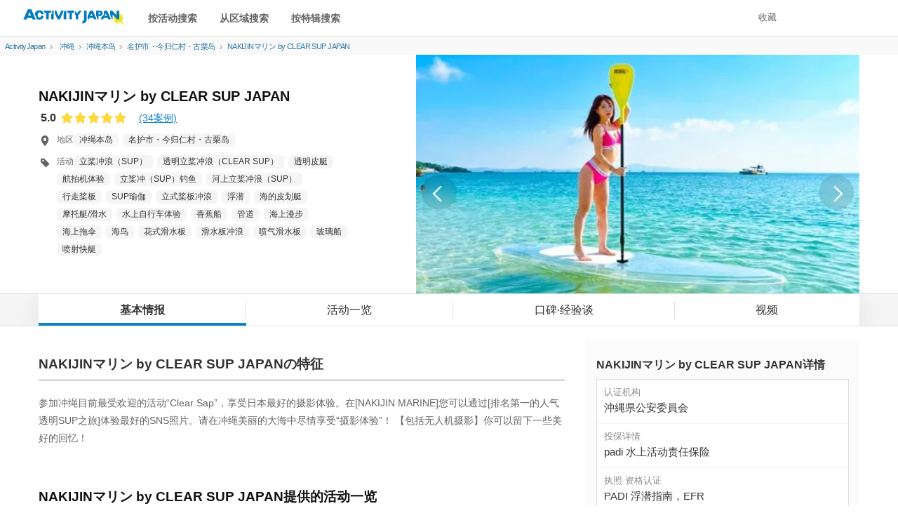

--- FILE ---
content_type: text/html; charset=UTF-8
request_url: https://zh-chs.activityjapan.com/publish/feature/6565
body_size: 21990
content:
<!DOCTYPE html>
                    <html lang="zh-cmn-Hans">
    <head>
                        <meta charset="utf-8">
        <meta http-equiv="X-UA-Compatible" content="IE=edge">
                                <title>NAKIJINマリン by CLEAR SUP JAPAN的预约·交通方式·营业时间 | ActivityJapan</title>
                                        <meta name="description" content="想参与NAKIJIN Marine 由 CLEAR SUP JAPAN 设计的立桨冲浪（SUP）,透明立桨冲浪（CLEAR SUP）,透明皮艇,航拍机体验,立桨冲（SUP）钓鱼,河上立桨冲浪（SUP）,行走桨板,SUP瑜伽,立式桨板冲浪,浮潜,海的皮划艇,摩托艇/滑水,水上自行车体验,香蕉船,管道,海上漫步,海上拖伞,海鸟,花式滑水板,滑水板冲浪,喷气滑水板,玻璃船,喷射快艇就来ActivityJapan预约吧！">
                                      <meta name="keywords" content="NAKIJIN Marine 由 CLEAR SUP JAPAN 设计,预约,立桨冲浪（SUP）,透明立桨冲浪（CLEAR SUP）,透明皮艇,航拍机体验,立桨冲（SUP）钓鱼,河上立桨冲浪（SUP）,行走桨板,SUP瑜伽,立式桨板冲浪,浮潜,海的皮划艇,摩托艇/滑水,水上自行车体验,香蕉船,管道,海上漫步,海上拖伞,海鸟,花式滑水板,滑水板冲浪,喷气滑水板,玻璃船,喷射快艇">
        
                        <meta name="viewport" content="width=device-width,initial-scale=1">
        
        <meta name="format-detection" content="telephone=no">
                                    <meta property="og:title" content="NAKIJINマリン by CLEAR SUP JAPAN的预约·交通方式·营业时间 | ActivityJapan" />
                                    <meta property="og:description" content="想参与NAKIJIN Marine 由 CLEAR SUP JAPAN 设计的立桨冲浪（SUP）,透明立桨冲浪（CLEAR SUP）,透明皮艇,航拍机体验,立桨冲（SUP）钓鱼,河上立桨冲浪（SUP）,行走桨板,SUP瑜伽,立式桨板冲浪,浮潜,海的皮划艇,摩托艇/滑水,水上自行车体验,香蕉船,管道,海上漫步,海上拖伞,海鸟,花式滑水板,滑水板冲浪,喷气滑水板,玻璃船,喷射快艇就来ActivityJapan预约吧！">
                                                        <meta property="og:type" content="article" />
                                        <meta property="og:url" content="https://zh-chs.activityjapan.com/publish/feature/6565" />
                                        <meta property="og:image" content="https://img.activityjapan.com/01/6565/01000000656501_nyL1Qlwj_4.jpg?version=1716012934&cf_origin" />
                        <meta property="og:site_name" content="ACTIVITY JAPAN" />
            <meta property="fb:admins" content="100008362657308">
            <meta property="fb:app_id" content="484703474996101">
            <meta name="twitter:card" content="summary_large_image">
            <meta name="twitter:site" content="@activityjapan">
                            <meta name="twitter:title" content="NAKIJINマリン by CLEAR SUP JAPAN的预约·交通方式·营业时间 | ActivityJapan">
                                    <meta name="twitter:description" content="想参与NAKIJIN Marine 由 CLEAR SUP JAPAN 设计的立桨冲浪（SUP）,透明立桨冲浪（CLEAR SUP）,透明皮艇,航拍机体验,立桨冲（SUP）钓鱼,河上立桨冲浪（SUP）,行走桨板,SUP瑜伽,立式桨板冲浪,浮潜,海的皮划艇,摩托艇/滑水,水上自行车体验,香蕉船,管道,海上漫步,海上拖伞,海鸟,花式滑水板,滑水板冲浪,喷气滑水板,玻璃船,喷射快艇就来ActivityJapan预约吧！">
                                                        <meta name="twitter:image" content="https://img.activityjapan.com/01/6565/01000000656501_nyL1Qlwj_4.jpg?version=1716012934&cf_origin" />
                                        <meta name="twitter:url" content="https://zh-chs.activityjapan.compublish/feature/6565">
                                                <link rel="canonical" href="https://zh-chs.activityjapan.com/publish/feature/6565">
                  
                <meta http-equiv="x-dns-prefetch-control" content="on">
        <link rel="preconnect dns-prefetch" href="https://www.google-analytics.com">
        <link rel="preconnect dns-prefetch" href="https://www.googletagmanager.com">
        <link rel="preconnect dns-prefetch" href="https://img.activityjapan.com">
        <link rel="preload" href="https://gd.activityjapan.com/css/bootstrap.css?20201290000" as="style">
        <link rel="preload" href="https://gd.activityjapan.com/css/common.min.css?202509301700" as="style">
        <link rel="preload" href="/fonts/ajicon.ttf?cv5ggm" as="font" type="font/ttf" crossorigin>
        <link rel="stylesheet" href="https://gd.activityjapan.com/css/bootstrap.css?20201290000">
        <link rel="stylesheet" href="/css/common.min.css?202509301700">
                                <link rel="stylesheet" href="https://gd.activityjapan.com/css/other_common.css?202110281100">
        
                
<script type="application/ld+json">
  {
    "@context": "http://schema.org",
    "@type": "LocalBusiness",
    "@id": "https://zh-chs.activityjapan.com/publish/feature/6565",
    "name": "NAKIJINマリン by CLEAR SUP JAPAN",
    "description":"想参与NAKIJIN Marine 由 CLEAR SUP JAPAN 设计的立桨冲浪（SUP）,透明立桨冲浪（CLEAR SUP）,透明皮艇,航拍机体验,立桨冲（SUP）钓鱼,河上立桨冲浪（SUP）,行走桨板,SUP瑜伽,立式桨板冲浪,浮潜,海的皮划艇,摩托艇/滑水,水上自行车体验,香蕉船,管道,海上漫步,海上拖伞,海鸟,花式滑水板,滑水板冲浪,喷气滑水板,玻璃船,喷射快艇就来ActivityJapan预约吧！",
    "address": "冲绳县国头郡今归仁村诸罗定滨海滩",
    "url": "https://zh-chs.activityjapan.com/publish/feature/6565",
    "priceRange": "平均价格 9,700日元",
    "image":[
        "https://img.activityjapan.com/02/6565/02000000656501_nyL1Qlwj_3.jpg?version=1698454867"
    ,        "https://img.activityjapan.com/02/6565/02000000656502_nyL1Qlwj_3.jpg?version=1698454867"
    ,        "https://img.activityjapan.com/02/6565/02000000656503_nyL1Qlwj_3.jpg?version=1698454867"
    ,        "https://img.activityjapan.com/02/6565/02000000656504_nyL1Qlwj_3.jpg?version=1698454867"
            ],
        "aggregateRating": {
      "@type": "AggregateRating",
      "ratingValue": "5.0",
      "ratingCount": "34"
    },
                    "review": [
    {
    "@type": "Review",
    "reviewBody": "彼女がSNS映えする写真が撮りたいってことで、クリアサップ体験に行きました。3月でまだ寒いかな。と思いながら申し込みしましたが、全然寒くもないし天気もよくて最高でした！沖縄の海はこの時期でも入れる事を知って、感動しました。正直、海に人も少ないのでマリンスポーツは夏よりこの時期がオススメかも。シュウイチロウさんが頑張ってくれたおかげで、最高の映え写真が撮れたって彼女も大喜びでした！ドローン撮影も初めてでしたが、最高です。本当に沖縄旅行の楽しい思い出ができました！有難うございました！！また来ます！",
    "author":{
      "@type": "Person",
      "name": "ゲストユーザー"
    }  },    {
    "@type": "Review",
    "reviewBody": "大人2人、2歳、0歳（8ヶ月）の4人で参加しました！0歳でも参加可能なアクティビティを探していてこちらにたどりつきました。子ども達が暑さに耐えられるか心配でしたが、日焼け止めと帽子、こまめな水分補給で乗り切れ、スタッフの方も子どもの体調を気遣っていただき助かりました！当初予定していた場所と変更になりましたが、とても海が綺麗で魚も見れて、子どもも興奮していて大満足。写真撮影やドローン撮影もしていただき、データもいただけて忘れられない思い出になりました。次回もぜひ利用したいです。",
    "author":{
      "@type": "Person",
      "name": "ゲストユーザー"
    }  },    {
    "@type": "Review",
    "reviewBody": "1歳の子どもと一緒に体験できるツアーで、最初は少し不安もありましたが、実際に体験してみると子どもは海の上が心地よかったのか、カヤックに乗ったまま大爆睡でした！笑スタッフの方々も子どもに優しくしてくださり、とても親切だったので親子共々楽しめました！写真も沢山撮ってくださり、ドローン撮影もすごく綺麗な動画で感動しました。海も綺麗で魚も沢山みれて、とても楽しかったです！また沖縄に来た際は利用させていただきたいです！",
    "author":{
      "@type": "Person",
      "name": "ゲストユーザー"
    }  },    {
    "@type": "Review",
    "reviewBody": "初めてのSUPで不安でしたが、スタッフさんがたくさん話しかけてくださり、コツなども教えていただいたのですごく楽したかったです。魚も見せてもらえたり、サップ以外でも楽しく過ごせました。",
    "author":{
      "@type": "Person",
      "name": "ゲストユーザー"
    }  },    {
    "@type": "Review",
    "reviewBody": "はじめてのカヤックでした！3歳の娘も参加させていただき、最初は不安そうかなと思いましたが、スタッフの皆様が親切でとっても楽しかったようです。またぜひ参加したいです！",
    "author":{
      "@type": "Person",
      "name": "ゲストユーザー"
    }  }  ],
    
            "hasMap": "http://maps.google.com/maps?hl=zh-TW&q=26.70473,127.940672",
    "geo": {
    "@type": "GeoCoordinates",
    "latitude": "26.70473",
    "longitude":"127.940672"
    }
}
</script>

<link rel="stylesheet" href="https://gd.activityjapan.com/css/partner.min.css?202206091230">
<!-- <link rel="stylesheet" href="https://gd.activityjapan.com/css/swiper.min.css"> -->
                <script type="application/ld+json">
          {
            "@context": "https://schema.org",
            "@type": "Corporation",
            "name": "株式会社アクティビティジャパン",
            "url": "https://activityjapan.com",
            "logo": "https://gd.activityjapan.com/img/logo_main.png",
            "description": "日本最大級の国内アクティビティ・遊び・日帰り旅行の予約サイト「アクティビティジャパン」 当日前日予約もOK！全国400種目かつ19,000プラン以上のアクティビティや体験、日帰り旅行プラン。ランキングからプラン検討。",
            "telephone": "+81-3-6862-5311",
            "address": {
              "@type": "PostalAddress",
              "streetAddress": "東京都新宿区四谷１丁目２２−５ WESTALL 四谷ビル２階",
              "addressLocality": "新宿区",
              "addressRegion": "東京都",
              "postalCode": "160-0004",
              "addressCountry": "JP"
            },
            "sameAs": [
              "https://x.com/activityjapan",
              "https://www.instagram.com/activityjapan_jp/",
              "https://www.youtube.com/channel/UCzuqIhhQyGGSYPHmKFPj2bA",
              "https://www.tiktok.com/@activityjapan?lang=ja-JP"
            ]
          }
        </script>
        <script>
                    var require_carrenpage = 'other';
                    var gd_url = "https://gd.activityjapan.com";
                              var lang_flag = "zh-chs";
        </script>

		<script>
						var UAjudge = window.navigator.userAgent.toLowerCase();
			if(UAjudge.indexOf('msie') != -1 || UAjudge.indexOf('trident') != -1){
				console.log('IE');
				var UAjudgeIEflag = true;
			}
		</script>

          </head>
    <body id="top">
        
        
        
                            <noscript><iframe src="//www.googletagmanager.com/ns.html?id=GTM-KR2ZX4N" height="0" width="0" style="display:none;visibility:hidden"></iframe></noscript>
        
						
		
        <div class="xs-header-menu" id="xs-header-menu-target">
  <button aria-label="閉じる" class="xs-menu-btn-trig" style=""><small><i class="icm icon-aj_close icon-lg"></i></small></button>
  <div class="xs-header-menu-inner">

    <div class="xs-menu-btn-trig xs-menu-closetrig"></div>
    <ul class="xs-header-menu-list">
      <li class="user-menu">
        <a href="/mypage" style="opacity:0;" aria-label="マイページ" id="js-sp-header-login">
          <i class="pull-right icm icon-aj_angle-right"></i>
          会员注册/ログイン
        </a>
        <a href="/mypage" aria-label="マイページ" style="display:none;" id="js-sp-header-user-info">
          <i class="pull-right icm icon-aj_angle-right"></i>
          <span id="js-sp-header-username"></span><label class="pt-bage"></label><span id="js-sp-header-pt"></span><small>pt</small>
        </a>
      </li>
      <li class="user-menu">
        <a href="https://zh-chs.activityjapan.com/favorite">
          <i class="pull-right icm icon-aj_angle-right"></i>
          收藏
        </a>
      </li>
    </ul>

    <ul class="xs-header-menu-list">
      <li><b>搜索</b></li>
      <li><a data-openbtn="activity" onclick="cmnListOpen(this);"><i class="pull-right icm icon-aj_angle-right"></i>按活动搜索</a></li>

      <li>
        <a data-toggle="modal" data-target="#modalArea" onclick="getCommonModalList_area();" style="pointer-events: none;opacity:0.7;">
          <i class="pull-right icm icon-aj_angle-right"></i>从区域搜索
        </a>
      </li>

      <li>
        <a href="/articles" aria-label="特集から探す">
          <i class="pull-right icm icon-aj_angle-right"></i>按特辑搜索
        </a>
      </li>
      <li>
        <a href="/feature/online-experiences/" aria-label="オファーする">
          <i class="pull-right icm icon-aj_angle-right"></i>在线体验
        </a>
      </li>
    </ul>
    <ul class="xs-header-menu-list">
      <li><b>设定&middot;帮助</b></li>
      <li>
        <a href="https://zh-chs.activityjapan.com/faq/" aria-label="よくある質問">
          <i class="pull-right icm icon-aj_angle-right"></i>
          常见疑问
        </a>
      </li>
    </ul>
          <ul class="xs-header-menu-list">
        <li><b>语言</b></li>
                <li>
          <a href="https://activityjapan.com"><i class="icm icon-aj_angle-right pull-right"></i>日本語</a>
        </li>
                        <li>
          <a href="https://en.activityjapan.com"><i class="icm icon-aj_angle-right pull-right"></i>English</a>
        </li>
                        <li>
          <a href="https://zh-cht.activityjapan.com"><i class="icm icon-aj_angle-right pull-right"></i>繁體中文</a>
        </li>
                                <li>
          <a href="https://ko.activityjapan.com"><i class="icm icon-aj_angle-right pull-right"></i>한국어</a>
        </li>
                        <li>
          <a href="https://th.activityjapan.com"><i class="icm icon-aj_angle-right pull-right"></i>ไทย</a>
        </li>
              </ul>
        </div>
</div>


<!-- <div class="text-center pad" style="display:block;background-color: #f3f3f3;font-size: 14px;padding:7px0;" id="head-fixedbanner-news"><a href="/official/20220608/" target="_blank" class="underline" rel="noopener">ここにバナーやテキストなど設置可能</a></div> --><!-- <script>var carrenturlfull = location.href;var carrenturl = location.hostname;if(carrenturlfull.match('/official/20220608/')){    var hiddenTargetkagoshima = document.getElementById("head-fixedbanner-news");    hiddenTargetkagoshima.style.display = "none";}else if(carrenturlfull.match('/search/')){    var hiddenTargetkagoshima = document.getElementById("head-fixedbanner-news");    hiddenTargetkagoshima.style.display = "block";}else{    var hiddenTargetkagoshima = document.getElementById("head-fixedbanner-news");    hiddenTargetkagoshima.style.display = "none";}</script> -->

<div class="headerwrap sticky">
  <div class="hidden-xs hidden-sm"></div>
  <header class="navbar navbar-default navbar-fixed-top" id="header">
    <div class="container-fluid" id="headerinner">
      <div class="navbar-header">

                <div class="navbar-brand pull-left printarea"><a href="https://zh-chs.activityjapan.com"><img src="https://gd.activityjapan.com/img/logo_main.svg" alt="アクティビティが安い！レジャー体験予約サイト【アクティビティジャパン】" width="150" height="32"></a></div>
        
                <div class="visible-xs visible-sm xs-head-btn-group pull-right">
          
          <button aria-label="メニュー" class="xs-menu-btn xs-menu-btn-trig" id="xs-menu-btn" style="line-height: inherit;position: relative;padding: 10px;height: 52px;width:50px;">
            <span class="hamburger-icon"></span>
          </button>

        </div>

      </div>


      <div id="navbar" class="navbar-collapse hidden-sm hidden-xs">
        <div class="navbar-xs-container">

                    <nav class="pull-left header--nav-main">
            <ol class="row-flex rows row-flex-middle">
              <li><a data-openbtn="activity" onclick="cmnListOpen(this);">按活动搜索</a></li>

              <li><a data-toggle="modal" data-target="#modalArea" onclick="getCommonModalList_area();" style="pointer-events: none;opacity:0.7;">从区域搜索</a></li>
              <li><a href="/articles/">按特辑搜索</a></li>
            </ol>
          </nav>
          
          <ul class="nav navbar-nav navbar-right" style="height:52px;">
            
            <li class="">
              <a href="/favorite">收藏</a>
            </li>

            <li>
              <a href="/mypage" style="opacity:0;" id="js-header-login">会员注册/ログイン</a>
              <a href="/mypage" style="display:none;" id="js-header-user-info"><span class="username-link"><span id="js-header-username"></span></span><label class="pt-bage"></label><span id="js-header-pt"></span><small>pt</small></a>
            </li>

                                    <li style="margin-right: 20px;"></li>
            
          </ul>
        </div>
      </div>

    </div>
  </header>

  
</div>

<script>
  const minimalheadFlag = false;
</script>
                
    <div class="container-fluid">
  <div class="breadcrumb">
    <ol class="list-inline" itemscope itemtype="http://schema.org/BreadcrumbList">
      <li itemprop="itemListElement" itemscope itemtype="http://schema.org/ListItem">
        <a itemprop="item" href="/"><span itemprop="name">ActivityJapan</span></a>
        <meta itemprop="position" content="1" />
      </li>
      <li itemprop="itemListElement" itemscope itemtype="http://schema.org/ListItem">
        <i class="icm icon-aj_angle-right icon-sm margin-r-5"></i>
        <a itemprop="item" href="/search/okinawa/"><span itemprop="name">冲绳</span></a>
        <meta itemprop="position" content="2" />
      </li>
      <li itemprop="itemListElement" itemscope itemtype="http://schema.org/ListItem">
        <i class="icm icon-aj_angle-right icon-sm margin-r-5"></i><a itemprop="item" href="/search/okinawa/okinawa_h/"><span itemprop="name">冲绳本岛</span></a>
        <meta itemprop="position" content="3" />
      </li>
      <li itemprop="itemListElement" itemscope itemtype="http://schema.org/ListItem">
        <i class="icm icon-aj_angle-right icon-sm margin-r-5"></i><a itemprop="item" href="/search/okinawa/okinawa_h/342/"><span itemprop="name">名护市・今归仁村・古栗岛</span></a>
        <meta itemprop="position" content="4" />
      </li>
      <li itemprop="itemListElement" itemscope itemtype="http://schema.org/ListItem">
        <i class="icm icon-aj_angle-right icon-sm margin-r-5"></i><a itemprop="item" href="/publish/feature/6565/"><span itemprop="name">NAKIJINマリン by CLEAR SUP JAPAN</span></a>
        <meta itemprop="position" content="5" />
      </li>
    </ol>
  </div>
</div>




<div class="container-fluid main-contents company-header">

        <div class="company-contents ptn-top-slider">
    <!-- <div class="swiper-container thumb-slider slidWrap" style="overflow: hidden;">
      <div class="swiper-wrapper">
                                <div class="gtm_company_common_swiped_image swiper-slide 1" style="overflow: hidden;width: 300px;">
          <img class="ptn-slide-img" width="360" height="268" src="https://img.activityjapan.com/02/6565/02000000656501_nyL1Qlwj_3.jpg?version=1698454867" alt="NAKIJINマリン by CLEAR SUP JAPAN のギャラリー"/>
        </div>
        
                                <div class="gtm_company_common_swiped_image swiper-slide" style="overflow: hidden;width: 300px;">
          <img width="360" height="260" src="https://img.activityjapan.com/wi/lazy-dummy_1x1.gif" data-src="https://img.activityjapan.com/02/6565/02000000656502_nyL1Qlwj_3.jpg?version=1698454867" class="swiper-lazy ptn-slide-img" alt="NAKIJINマリン by CLEAR SUP JAPAN のギャラリー"/>
          <div class="swiper-lazy-preloader"></div>
        </div>

        
                                <div class="gtm_company_common_swiped_image swiper-slide" style="overflow: hidden;width: 300px;">
          <img width="360" height="260" src="https://img.activityjapan.com/wi/lazy-dummy_1x1.gif" data-src="https://img.activityjapan.com/02/6565/02000000656503_nyL1Qlwj_3.jpg?version=1698454867" class="swiper-lazy ptn-slide-img" alt="NAKIJINマリン by CLEAR SUP JAPAN のギャラリー"/>
          <div class="swiper-lazy-preloader"></div>
        </div>

        
                                <div class="gtm_company_common_swiped_image swiper-slide" style="overflow: hidden;width: 300px;">
          <img width="360" height="260" src="https://img.activityjapan.com/wi/lazy-dummy_1x1.gif" data-src="https://img.activityjapan.com/02/6565/02000000656504_nyL1Qlwj_3.jpg?version=1698454867" class="swiper-lazy ptn-slide-img" alt="NAKIJINマリン by CLEAR SUP JAPAN のギャラリー"/>
          <div class="swiper-lazy-preloader"></div>
        </div>

        
                      </div>
      <div class="swiper-pagination"></div>
      <div class="swiper-button-prev icm icon-aj_angle-left"></div>
      <div class="swiper-button-next icm icon-aj_angle-right"></div>
    </div> -->
    <div class="company-scroll-slide">
      <div class="slide-btn-stack">
        <button class="slide-btn-stack__item --left-stack" type="button" onclick="moveScrollprev(this)"></button>
        <button class="slide-btn-stack__item --right-stack" type="button" onclick="moveScrollnext(this)"></button>
        <div class="company-scroll-slide__wrap">
                                        <div class="gtm_company_common_swiped_image company-scroll-slide__item">
            <img class="ptn-slide-img" width="360" height="268" src="https://img.activityjapan.com/02/6565/02000000656501_nyL1Qlwj_3.jpg?version=1698454867" decoding="async" loading="eager" alt="NAKIJINマリン by CLEAR SUP JAPAN のギャラリー"/>
          </div>
                                                  <div class="gtm_company_common_swiped_image company-scroll-slide__item">
            <img class="ptn-slide-img" width="360" height="260" src="https://img.activityjapan.com/02/6565/02000000656502_nyL1Qlwj_3.jpg?version=1698454867" decoding="async" loading="lazy" alt="NAKIJINマリン by CLEAR SUP JAPAN のギャラリー"/>
          </div>
                                                  <div class="gtm_company_common_swiped_image company-scroll-slide__item">
            <img class="ptn-slide-img" width="360" height="260" src="https://img.activityjapan.com/02/6565/02000000656503_nyL1Qlwj_3.jpg?version=1698454867" decoding="async" loading="lazy" alt="NAKIJINマリン by CLEAR SUP JAPAN のギャラリー"/>
          </div>
                                                  <div class="gtm_company_common_swiped_image company-scroll-slide__item">
            <img class="ptn-slide-img" width="360" height="260" src="https://img.activityjapan.com/02/6565/02000000656504_nyL1Qlwj_3.jpg?version=1698454867" decoding="async" loading="lazy" alt="NAKIJINマリン by CLEAR SUP JAPAN のギャラリー"/>
          </div>
                                      </div>
      </div>
    </div>
  </div>
    
    <div class="company_baseinfo">
            

            <h1 class="ptnname">
        <div>NAKIJINマリン by CLEAR SUP JAPAN</div>
      </h1>

                  <div class="rating">
        <span class="rating__score">
          5.0
        </span>
                        <i class="icm icon-aj_star star-rating" data-rate="5"></i>
                    <span class="--ptn-num-all">
            <a href="/publish/review/6565" class="gtm_company_common_clicked_review_count">(34案例)</a>
          </span>
      </div>
      
      <div class="">
                <div class="category">
          <div class="category--icon"><i class="icm icon-aj_map-pin" aria-hidden="true"></i></div>
          <div class="category--item">
            <div class="wv--block_to_inline">地区</div>
            <div class="wv--block_to_inline"><a href="/search/okinawa/okinawa_h/" class="gtm_company_common_clicked_area">冲绳本岛</a></div>
            <div class="wv--block_to_inline"><a href="/search/okinawa/okinawa_h/342/" class="gtm_company_common_clicked_area">名护市・今归仁村・古栗岛</a></div>
          </div>
        </div>
        <div class="category">
          <div class="category--icon"><i class="icm icon-aj_tag" aria-hidden="true"></i></div>
          <div class="category--item">
            <div class="wv--block_to_inline">活动</div>
                        <div class="wv--block_to_inline"><a href="/search/sup/" class="gtm_company_common_clicked_category">立桨冲浪（SUP）</a></div>
                        <div class="wv--block_to_inline"><a href="/search/clear-sup/" class="gtm_company_common_clicked_category">透明立桨冲浪（CLEAR SUP）</a></div>
                        <div class="wv--block_to_inline"><a href="/search/clear-kayak/" class="gtm_company_common_clicked_category">透明皮艇</a></div>
                        <div class="wv--block_to_inline"><a href="/search/drone-experience/" class="gtm_company_common_clicked_category">航拍机体验</a></div>
                        <div class="wv--block_to_inline"><a href="/search/sup-fishing/" class="gtm_company_common_clicked_category">立桨冲（SUP）钓鱼</a></div>
                        <div class="wv--block_to_inline"><a href="/search/river-sup/" class="gtm_company_common_clicked_category">河上立桨冲浪（SUP）</a></div>
                        <div class="wv--block_to_inline"><a href="/search/walking-sup/" class="gtm_company_common_clicked_category">行走桨板</a></div>
                        <div class="wv--block_to_inline"><a href="/search/sup-yoga/" class="gtm_company_common_clicked_category">SUP瑜伽</a></div>
                        <div class="wv--block_to_inline"><a href="/search/sup-surfing/" class="gtm_company_common_clicked_category">立式桨板冲浪</a></div>
                        <div class="wv--block_to_inline"><a href="/search/snorkelling/" class="gtm_company_common_clicked_category">浮潜</a></div>
                        <div class="wv--block_to_inline"><a href="/search/seakayak-canoue/" class="gtm_company_common_clicked_category">海的皮划艇</a></div>
                        <div class="wv--block_to_inline"><a href="/search/jet-skiing/" class="gtm_company_common_clicked_category">摩托艇/滑水</a></div>
                        <div class="wv--block_to_inline"><a href="/search/waterbike/" class="gtm_company_common_clicked_category">水上自行车体验</a></div>
                        <div class="wv--block_to_inline"><a href="/search/bananaboat/" class="gtm_company_common_clicked_category">香蕉船</a></div>
                        <div class="wv--block_to_inline"><a href="/search/tubing/" class="gtm_company_common_clicked_category">管道</a></div>
                        <div class="wv--block_to_inline"><a href="/search/seawalker/" class="gtm_company_common_clicked_category">海上漫步</a></div>
                        <div class="wv--block_to_inline"><a href="/search/parasailing/" class="gtm_company_common_clicked_category">海上拖伞</a></div>
                        <div class="wv--block_to_inline"><a href="/search/waterbird/" class="gtm_company_common_clicked_category">海鸟</a></div>
                        <div class="wv--block_to_inline"><a href="/search/wakeboarding/" class="gtm_company_common_clicked_category">花式滑水板</a></div>
                        <div class="wv--block_to_inline"><a href="/search/wakesurfing/" class="gtm_company_common_clicked_category">滑水板冲浪</a></div>
                        <div class="wv--block_to_inline"><a href="/search/flyboard/" class="gtm_company_common_clicked_category">喷气滑水板</a></div>
                        <div class="wv--block_to_inline"><a href="/search/glass-boat/" class="gtm_company_common_clicked_category">玻璃船</a></div>
                        <div class="wv--block_to_inline"><a href="/search/jetboats/" class="gtm_company_common_clicked_category">喷射快艇</a></div>
                      </div>
        </div>

      </div>
      

  </div>
</div>

<div class="company_tab--wrap sticky">
    <ul class="company_tab">
    <li class="company_tab--item  active ">
      <a href="/publish/feature/6565"  class="is_active gtm_company_tab_clicked_base" >
        基本情报
      </a>
    </li>
    <li class="company_tab--item ">
      <a href="/publish/plan_list/6565"  class="gtm_company_tab_clicked_plan_list" >
        活动一览
      </a>
    </li>
    <li class="company_tab--item ">
      <a href="/publish/review/6565"  class="gtm_company_tab_clicked_review" >
        口碑&middot;经验谈
      </a>
    </li>
        <li class="company_tab--item ">
      <a href="/publish/movie/6565"  class="gtm_company_tab_clicked_video" >
        视频
      </a>
    </li>
      </ul>
</div>
<script>
function moveScrollnext(btn) {
    let self = btn;
    let target = self.nextElementSibling;
    let child = target.children;
    let item = child[0].clientWidth; // 子要素の幅取得
    let style = window.getComputedStyle(child[0]); // 子要素のスタイル取得
    let margin = parseInt(style.marginRight) * 2;　 // 子要素の右マージン量取得→数値化
    let scrollPosition = target.scrollLeft; // 現在の横スクロール位置

    if (child[0].classList.contains('plan-scroll-video__item')) { //youtubeスライド時
        let scrollinline_youtube = item + scrollPosition;
        target.scrollTo({ left: scrollinline_youtube, behavior: 'smooth' });
    } else if (child[0].classList.contains('plan-sp-top-slide__item')) { //SPトップスライダー時
        let scrollinline_youtube = item + scrollPosition;
        target.scrollTo({ left: scrollinline_youtube, behavior: 'smooth' });
    } else if (child[0].classList.contains('company-scroll-slide__item')) { //事業者ページスライダー時
        let scrollinline_youtube = item + scrollPosition;
        target.scrollTo({ left: scrollinline_youtube, behavior: 'smooth' });
    } else {
        let scrollinline = item * 2 + margin + scrollPosition;
        target.scrollTo({ left: scrollinline, behavior: 'smooth' });
    }
}

function moveScrollprev(btn) {
    let self = btn;
    let targetpre = self.nextElementSibling;
    let targetwrap = self.parentNode;
    let target = targetpre.nextElementSibling;
    let scrollPosition = target.scrollLeft;
    let scrollinline = targetwrap - scrollPosition;
    target.scrollTo({ left: scrollinline, behavior: 'smooth' });
}
</script>
  <div class="container main-contents company-wrap">
    <div class="row">
      <div class="col-sm-12 col-md-8 ptn-pc-main">

                <section class="company-contents">
          <div class="company-block">
            <h2 class="ptn-caption" wovn-ignore>NAKIJINマリン by CLEAR SUP JAPANの特征</h2>
            <p>参加冲绳目前最受欢迎的活动“Clear Sap”，享受日本最好的摄影体验。在[NAKIJIN MARINE]您可以通过[排名第一的人气透明SUP之旅]体验最好的SNS照片。请在冲绳美丽的大海中尽情享受“摄影体验”！ 【包括无人机摄影】你可以留下一些美好的回忆！</p>
          </div>
        </section>
        
                        <section>
          <h2 class="ptn-caption" wovn-ignore>NAKIJINマリン by CLEAR SUP JAPAN提供的活动一览</h2>
          <section class="company-contents">
            <div class="plan-list">
                            <div class="plan-list-top">
                <a href="/publish/plan/46271" class="plan-archive gtm_company_base_clicked_plan_contents">
                  <div class="plan-archive-box">
                    <div class="plan-archive-box--top">
                                            <img src="https://img.activityjapan.com/10/46271/10000004627101_JAQfnfBw_2.jpg?version=1751892002" class="img-responsive" decoding="async" loading="lazy" width="328" height="245">
                      
                                            <div class="plan-name-wrap">
                        <div class="planid-label" wovn-ignore>活动ID:46271</span></div>
                        <h3 class="plan-name">预定在冲绳最美丽的海滩举行！无人机航拍Clear SUP★【冲绳No.1 Clear SUP店】最佳拍照体验和无限镜头【今归仁】</h3>
                      </div>
                    </div>
                    <div class="plan-archive-box--bottom">
                      <div class="margin-b-5">
                                                <div class="plan-category">
                          <i class="icm icon-aj_map-pin" aria-hidden="true"></i>
                          <div class="wv--block_to_inline">冲绳本岛</div>
                          <span wovn-ignore>／</span>
                          <div class="wv--block_to_inline">名护市・今归仁村・古栗岛</div>
                        </div>
                        <div class="plan-category">
                          <i class="icm icon-aj_tag" aria-hidden="true"></i>
                                                    <div class="wv--block_to_inline">透明立桨冲浪（CLEAR SUP）</div>
                                                    <div class="wv--block_to_inline">立桨冲浪（SUP）</div>
                                                    <div class="wv--block_to_inline">航拍机体验</div>
                                                    <div class="wv--block_to_inline">透明皮艇</div>
                                                  </div>
                      </div>
                      <div class="price">
                                              <div class="discount-after-price">
                          <span class="line-through-wrap">
                            <span class="line-through">11,000</span>
                            <span><i class="icm icon-aj_arrow-right"></i></span>
                          </span>
                          <b wovn-ignore>9,800</b>
                          <div class="wv--block_to_inline wv--font_sm" wovn-ignore>日元</div>
                          <div class="wv--block_to_inline wv--font_sm">～</div>
                          <div class="discount-label">
                                                        <span wovn-ignore>10%</span> OFF!!
                                                      </div>
                        </div>
                      </div>
                      
                                            <div class="price-unit">
                        <div class="wv--block_to_inline">1人（6岁以上）</div>
                        <span wovn-ignore>1</span>
                        <div class="wv--block_to_inline">人</div>
                      </div>

                      <ul class="pa-tag list-inline">
                                                                             <li class="label label-border" wovn-ignore>0准备OK</li>
                                                     <li class="label label-border" wovn-ignore>1人可参加</li>
                                                     <li class="label label-border" wovn-ignore>雨天OK </li>
                                                     <li class="label label-border" wovn-ignore>儿童参加OK</li>
                                                     <li class="label label-border" wovn-ignore>照片礼物</li>
                                                     <li class="label label-border" wovn-ignore>影视礼品</li>
                                                     <li class="label label-border" wovn-ignore>无人机摄影</li>
                                                                                                                                                  </ul>

                      <div class="plan-archive-box--btn row-flex row-flex-middle row-flex-center">
                                                <div class="">
                                                      <div class="rating" style="margin-bottom:0px;">
                                                                                              <span class="rating__score" wovn-ignore>
                                      5.0
                                  </span>
                                                                        <i class="icm icon-aj_star star-rating" data-rate="5"></i>
                                                                    <span class="--ptn-num-all" wovn-ignore>
                                    <span>17</span>
                                    案例
                                  </span>
                                                          </div>
                                                  </div>
                        <div class="text-right">
                          <button tnpe="button" class="btn btn-red btn-block btn-sm gtm_company_base_clicked_plan_detail" wovn-ignore>查看详情</button>
                        </div>
                      </div>

                    </div>

                  </div>
                </a>
              </div>
                            <div class="plan-list-top">
                <a href="/publish/plan/55944" class="plan-archive gtm_company_base_clicked_plan_contents">
                  <div class="plan-archive-box">
                    <div class="plan-archive-box--top">
                                            <img src="https://img.activityjapan.com/10/55944/10000005594401_LWZR3WGC_2.PNG?version=1762164422" class="img-responsive" decoding="async" loading="lazy" width="328" height="245">
                      
                                            <div class="plan-name-wrap">
                        <div class="planid-label" wovn-ignore>活动ID:55944</span></div>
                        <h3 class="plan-name">冲绳No.1的成就！【日落SUP】从海上欣赏的夕阳美不胜收！绝对值得上传到SNS！无限次拍照+包含无人机拍摄【今归仁】</h3>
                      </div>
                    </div>
                    <div class="plan-archive-box--bottom">
                      <div class="margin-b-5">
                                                <div class="plan-category">
                          <i class="icm icon-aj_map-pin" aria-hidden="true"></i>
                          <div class="wv--block_to_inline">冲绳本岛</div>
                          <span wovn-ignore>／</span>
                          <div class="wv--block_to_inline">名护市・今归仁村・古栗岛</div>
                        </div>
                        <div class="plan-category">
                          <i class="icm icon-aj_tag" aria-hidden="true"></i>
                                                    <div class="wv--block_to_inline">透明立桨冲浪（CLEAR SUP）</div>
                                                  </div>
                      </div>
                      <div class="price">
                                              <b wovn-ignore>8,500</b>
                        <div class="wv--block_to_inline wv--font_sm" wovn-ignore>日元</div>
                        <div class="wv--block_to_inline wv--font_sm">～</div>
                      </div>
                      
                                            <div class="price-unit">
                        <div class="wv--block_to_inline">1人（6岁至65岁）</div>
                        <span wovn-ignore>1</span>
                        <div class="wv--block_to_inline">人</div>
                      </div>

                      <ul class="pa-tag list-inline">
                                                                             <li class="label label-border" wovn-ignore>1人可参加</li>
                                                                                                                                                  </ul>

                      <div class="plan-archive-box--btn row-flex row-flex-middle row-flex-center">
                                                <div class="">
                                                      <div class="rating" style="margin-bottom:0px;">
                                                                                              <span class="rating__score" wovn-ignore>
                                      5.0
                                  </span>
                                                                        <i class="icm icon-aj_star star-rating" data-rate="5"></i>
                                                                    <span class="--ptn-num-all" wovn-ignore>
                                    <span>1</span>
                                    案例
                                  </span>
                                                          </div>
                                                  </div>
                        <div class="text-right">
                          <button tnpe="button" class="btn btn-red btn-block btn-sm gtm_company_base_clicked_plan_detail" wovn-ignore>查看详情</button>
                        </div>
                      </div>

                    </div>

                  </div>
                </a>
              </div>
                            <div class="plan-list-top">
                <a href="/publish/plan/47777" class="plan-archive gtm_company_base_clicked_plan_contents">
                  <div class="plan-archive-box">
                    <div class="plan-archive-box--top">
                                            <img src="https://img.activityjapan.com/10/47777/10000004777701_c8bi7Quh_2.jpg?version=1751680382" class="img-responsive" decoding="async" loading="lazy" width="328" height="245">
                      
                                            <div class="plan-name-wrap">
                        <div class="planid-label" wovn-ignore>活动ID:47777</span></div>
                        <h3 class="plan-name">【很受孩子们欢迎！清澈的皮划艇之旅】预定在冲绳美丽的海滩1举办！无限次最美好的回忆+无人机摄影（冲绳今归仁村）</h3>
                      </div>
                    </div>
                    <div class="plan-archive-box--bottom">
                      <div class="margin-b-5">
                                                <div class="plan-category">
                          <i class="icm icon-aj_map-pin" aria-hidden="true"></i>
                          <div class="wv--block_to_inline">冲绳本岛</div>
                          <span wovn-ignore>／</span>
                          <div class="wv--block_to_inline">名护市・今归仁村・古栗岛</div>
                        </div>
                        <div class="plan-category">
                          <i class="icm icon-aj_tag" aria-hidden="true"></i>
                                                    <div class="wv--block_to_inline">透明皮艇</div>
                                                    <div class="wv--block_to_inline">海的皮划艇</div>
                                                    <div class="wv--block_to_inline">航拍机体验</div>
                                                  </div>
                      </div>
                      <div class="price">
                                              <div class="discount-after-price">
                          <span class="line-through-wrap">
                            <span class="line-through">9,500</span>
                            <span><i class="icm icon-aj_arrow-right"></i></span>
                          </span>
                          <b wovn-ignore>8,800</b>
                          <div class="wv--block_to_inline wv--font_sm" wovn-ignore>日元</div>
                          <div class="wv--block_to_inline wv--font_sm">～</div>
                          <div class="discount-label">
                                                        <span wovn-ignore>7%</span> OFF!!
                                                      </div>
                        </div>
                      </div>
                      
                                            <div class="price-unit">
                        <div class="wv--block_to_inline">1人（6岁以上）</div>
                        <span wovn-ignore>1</span>
                        <div class="wv--block_to_inline">人</div>
                      </div>

                      <ul class="pa-tag list-inline">
                                                                             <li class="label label-border" wovn-ignore>0准备OK</li>
                                                     <li class="label label-border" wovn-ignore>1人可参加</li>
                                                     <li class="label label-border" wovn-ignore>雨天OK </li>
                                                     <li class="label label-border" wovn-ignore>儿童参加OK</li>
                                                     <li class="label label-border" wovn-ignore>照片礼物</li>
                                                     <li class="label label-border" wovn-ignore>影视礼品</li>
                                                     <li class="label label-border" wovn-ignore>无人机摄影</li>
                                                                                                                                                  </ul>

                      <div class="plan-archive-box--btn row-flex row-flex-middle row-flex-center">
                                                <div class="">
                                                      <div class="rating" style="margin-bottom:0px;">
                                                                                              <span class="rating__score" wovn-ignore>
                                      5.0
                                  </span>
                                                                        <i class="icm icon-aj_star star-rating" data-rate="5"></i>
                                                                    <span class="--ptn-num-all" wovn-ignore>
                                    <span>13</span>
                                    案例
                                  </span>
                                                          </div>
                                                  </div>
                        <div class="text-right">
                          <button tnpe="button" class="btn btn-red btn-block btn-sm gtm_company_base_clicked_plan_detail" wovn-ignore>查看详情</button>
                        </div>
                      </div>

                    </div>

                  </div>
                </a>
              </div>
                          </div>
            <div class="text-center margin-b-30" wovn-ignore>
              <a href="/publish/plan_list/6565" class="btn btn-default d-block-sm gtm_company_base_clicked_plan_list_all">
              NAKIJINマリン by CLEAR SUP JAPAN提供的活动一览<br>
              共3<div class="wv--block_to_inline">案例</div>
              </a>
            </div>
          </section>
        </section>
        <hr>
        
                <section class="company-contents review ptn-review">
          <div class="ptn-caption">
            <h2 class="" wovn-ignore>NAKIJINマリン by CLEAR SUP JAPAN的评论</h2>
                                    <div class="rating">
                <span class="rating__score --ptn-num" wovn-ignore>
                    5.0
                </span>
                                    <i class="icm icon-aj_star star-rating" data-rate="5"></i>
                                <span class="--ptn-num-all" wovn-ignore>
                 <a href="/publish/review/6565" class="gtm_company_base_clicked_review_count"><span wovn-ignore>(34案例)</span></a>
                </span>
             </div>
          </div>

                    <div class="review-block">
    <div class="">
      <div class="review-body">

                <div class="pickup">
          <span class="label label-danger">PICK UP!!</span>
        </div>
                        <div class="">
          <div class="review-header">
            <h5><i class="icm icon-aj_user" aria-hidden="true"></i><span style="text-indent:-999999px;position:absolute;">非注册用户</span><span>彼女がSNS映えする写真が撮りたいってことで、</span></h5>
          </div>
        </div>
        
        <div class="review-text">
          <p class="text_omission line_5" ﻿>彼女がSNS映えする写真が撮りたいってことで、クリアサップ体験に行きました。<br />
<br />
3月でまだ寒いかな。と思いながら申し込みしましたが、全然寒くもないし天気もよくて最高でした！<br />
沖縄の海はこの時期でも入れる事を知って、感動しました。<br />
正直、海に人も少ないのでマリンスポーツは夏よりこの時期がオススメかも。<br />
<br />
シュウイチロウさんが頑張ってくれたおかげで、最高の映え写真が撮れたって彼女も大喜びでした！ドローン撮影も初めてでしたが、最高です。<br />
<br />
本当に沖縄旅行の楽しい思い出ができました！<br />
有難うございました！！<br />
また来ます！</p>
        </div>
        <div class="review-detail">
          <div class="rating" style="display:inline-block;margin-bottom:0;">
            <span class="rating__score">
              5.0
            </span>
                        <i class="icm icon-aj_star star-rating" data-rate="5"></i>
                      </div>
                    <small>参加日期： 2023 年 03 月</small>
                    <dl class="category">
            <dt><i class="icm icon-aj_tag"></i></dt>
                        <dd>透明立桨冲浪（CLEAR SUP）</dd>
                      </dl>
        </div>
                                <img src="https://img.activityjapan.com/09/61761/09000006176100_GmbmWbjv_2.jpeg?version=1678272810" width="360" height="268" decoding="async" loading="lazy" class="" alt="">
                                                        <div class="media reply_comment">
                    <div class="media-left">
            <img src="https://img.activityjapan.com/01/6565/01000000656501_nyL1Qlwj_sq2.jpg?version=1716012934" width="165" height="165" decoding="async" loading="lazy" class="media-object img-circle" alt="" />
          </div>
                    <div class="media-body">
            <small class="">来自活动方的回信</small>
            <p class="text_omission line_5">レビュー有難うございます！！<br />
<br />
彼女さんがすごく喜んでいてくれて、ホントに良かったです！！<br />
<br />
またぜひぜひお越しください！<br />
<br />
お待ちいたしております。</p>
          </div>
        </div>
                                <div class="review-date">
                    <div class="row situation-wrap">
          <ul class="col-sm-12 list-inline">
                        <li class=""><span class="label label-default">情侣</span></li>
                      </ul>
        </div>
        <div class="row row-center va-middle">
          <div class="col-sm-6">
            <form method="get" action="/review/61761/like">
              <button class="btn btn-blue btn-round btn-sm gtm_company_base_clicked_review_good" id="like_btn_61761" style="opacity:0;">
                <i class="icm icon-aj_like-hand" aria-hidden="true"></i>
                <span>赞</span>
                <span class="badge bg-blue" id="like_count_61761"></span>
              </button>
              <input type="hidden" name="review_id" value="61761">
              <input type="hidden" name="back_url" value="publish/feature/6565">
            </form>
          </div>
        </div>
      </div>
          </div>
  </div>
  </div>
  
    <div class="review-block">
    <div class="">
      <div class="review-body">

                        <div style="position:absolute;">
                    <span style="text-indent:-999999px;position:absolute;z-index:-1111;">非注册用户</span>
        </div>
        
        <div class="review-text">
          <p class="text_omission line_5" ﻿>大人2人、2歳、0歳（8ヶ月）の4人で参加しました！0歳でも参加可能なアクティビティを探していてこちらにたどりつきました。子ども達が暑さに耐えられるか心配でしたが、日焼け止めと帽子、こまめな水分補給で乗り切れ、スタッフの方も子どもの体調を気遣っていただき助かりました！当初予定していた場所と変更になりましたが、とても海が綺麗で魚も見れて、子どもも興奮していて大満足。写真撮影やドローン撮影もしていただき、データもいただけて忘れられない思い出になりました。次回もぜひ利用したいです。</p>
        </div>
        <div class="review-detail">
          <div class="rating" style="display:inline-block;margin-bottom:0;">
            <span class="rating__score">
              5.0
            </span>
                        <i class="icm icon-aj_star star-rating" data-rate="5"></i>
                      </div>
                    <small>参加日期： 2025 年 09 月</small>
                    <dl class="category">
            <dt><i class="icm icon-aj_tag"></i></dt>
                        <dd>透明皮艇</dd>
                        <dd>海的皮划艇</dd>
                        <dd>透明立桨冲浪（CLEAR SUP）</dd>
                        <dd>水上自行车体验</dd>
                        <dd>香蕉船</dd>
                        <dd>航拍机体验</dd>
                      </dl>
        </div>
                                                <div class="review-date">
                    <div class="row situation-wrap">
          <ul class="col-sm-12 list-inline">
                        <li class=""><span class="label label-default">情侣</span></li>
                        <li class=""><span class="label label-default">家庭</span></li>
                        <li class=""><span class="label label-default">和朋友</span></li>
                        <li class=""><span class="label label-default">初次体验</span></li>
                      </ul>
        </div>
        <div class="row row-center va-middle">
          <div class="col-sm-6">
            <form method="get" action="/review/130246/like">
              <button class="btn btn-blue btn-round btn-sm gtm_company_base_clicked_review_good" id="like_btn_130246" style="opacity:0;">
                <i class="icm icon-aj_like-hand" aria-hidden="true"></i>
                <span>赞</span>
                <span class="badge bg-blue" id="like_count_130246"></span>
              </button>
              <input type="hidden" name="review_id" value="130246">
              <input type="hidden" name="back_url" value="publish/feature/6565">
            </form>
          </div>
        </div>
      </div>
          </div>
  </div>
  </div>
  
    <div class="review-block">
    <div class="">
      <div class="review-body">

                        <div class="">
          <div class="review-header">
            <h5><i class="icm icon-aj_user" aria-hidden="true"></i><span style="text-indent:-999999px;position:absolute;">非注册用户</span><span>　</span></h5>
          </div>
        </div>
        
        <div class="review-text">
          <p class="text_omission line_5" ﻿>1歳の子どもと一緒に体験できるツアーで、最初は少し不安もありましたが、実際に体験してみると子どもは海の上が心地よかったのか、カヤックに乗ったまま大爆睡でした！笑<br />
スタッフの方々も子どもに優しくしてくださり、とても親切だったので親子共々楽しめました！<br />
写真も沢山撮ってくださり、ドローン撮影もすごく綺麗な動画で感動しました。<br />
海も綺麗で魚も沢山みれて、とても楽しかったです！<br />
また沖縄に来た際は利用させていただきたいです！</p>
        </div>
        <div class="review-detail">
          <div class="rating" style="display:inline-block;margin-bottom:0;">
            <span class="rating__score">
              5.0
            </span>
                        <i class="icm icon-aj_star star-rating" data-rate="5"></i>
                      </div>
                    <small>参加日期： 2025 年 08 月</small>
                    <dl class="category">
            <dt><i class="icm icon-aj_tag"></i></dt>
                        <dd>透明皮艇</dd>
                        <dd>海的皮划艇</dd>
                        <dd>透明立桨冲浪（CLEAR SUP）</dd>
                        <dd>水上自行车体验</dd>
                        <dd>香蕉船</dd>
                        <dd>航拍机体验</dd>
                      </dl>
        </div>
                                                <div class="review-date">
                    <div class="row situation-wrap">
          <ul class="col-sm-12 list-inline">
                        <li class=""><span class="label label-default">情侣</span></li>
                        <li class=""><span class="label label-default">家庭</span></li>
                        <li class=""><span class="label label-default">和朋友</span></li>
                        <li class=""><span class="label label-default">一人行</span></li>
                        <li class=""><span class="label label-default">解压</span></li>
                        <li class=""><span class="label label-default">初次体验</span></li>
                      </ul>
        </div>
        <div class="row row-center va-middle">
          <div class="col-sm-6">
            <form method="get" action="/review/120119/like">
              <button class="btn btn-blue btn-round btn-sm gtm_company_base_clicked_review_good" id="like_btn_120119" style="opacity:0;">
                <i class="icm icon-aj_like-hand" aria-hidden="true"></i>
                <span>赞</span>
                <span class="badge bg-blue" id="like_count_120119"></span>
              </button>
              <input type="hidden" name="review_id" value="120119">
              <input type="hidden" name="back_url" value="publish/feature/6565">
            </form>
          </div>
        </div>
      </div>
          </div>
  </div>
  </div>
  
    <div class="review-block">
    <div class="">
      <div class="review-body">

                        <div style="position:absolute;">
                    <span style="text-indent:-999999px;position:absolute;z-index:-1111;">非注册用户</span>
        </div>
        
        <div class="review-text">
          <p class="text_omission line_5" ﻿>初めてのSUPで不安でしたが、スタッフさんがたくさん話しかけてくださり、コツなども教えていただいたのですごく楽したかったです。<br />
魚も見せてもらえたり、サップ以外でも楽しく過ごせました。</p>
        </div>
        <div class="review-detail">
          <div class="rating" style="display:inline-block;margin-bottom:0;">
            <span class="rating__score">
              5.0
            </span>
                        <i class="icm icon-aj_star star-rating" data-rate="5"></i>
                      </div>
                    <small>参加日期： 2025 年 08 月</small>
                    <dl class="category">
            <dt><i class="icm icon-aj_tag"></i></dt>
                        <dd>透明立桨冲浪（CLEAR SUP）</dd>
                        <dd>立桨冲浪（SUP）</dd>
                        <dd>航拍机体验</dd>
                        <dd>透明皮艇</dd>
                      </dl>
        </div>
                                <div class="media reply_comment">
                    <div class="media-left">
            <img src="https://img.activityjapan.com/01/6565/01000000656501_nyL1Qlwj_sq2.jpg?version=1716012934" width="165" height="165" decoding="async" loading="lazy" class="media-object img-circle" alt="" />
          </div>
                    <div class="media-body">
            <small class="">来自活动方的回信</small>
            <p class="text_omission line_5">レビューありがとうございます。<br />
お魚も見れるのはクリアサップの特権ですね！<br />
またお会いできること楽しみにしてます。ツアーご参加いただきありがとうございました。</p>
          </div>
        </div>
                                <div class="review-date">
                    <div class="row situation-wrap">
          <ul class="col-sm-12 list-inline">
                        <li class=""><span class="label label-default">情侣</span></li>
                      </ul>
        </div>
        <div class="row row-center va-middle">
          <div class="col-sm-6">
            <form method="get" action="/review/120042/like">
              <button class="btn btn-blue btn-round btn-sm gtm_company_base_clicked_review_good" id="like_btn_120042" style="opacity:0;">
                <i class="icm icon-aj_like-hand" aria-hidden="true"></i>
                <span>赞</span>
                <span class="badge bg-blue" id="like_count_120042"></span>
              </button>
              <input type="hidden" name="review_id" value="120042">
              <input type="hidden" name="back_url" value="publish/feature/6565">
            </form>
          </div>
        </div>
      </div>
          </div>
  </div>
  </div>
  
    <div class="review-block">
    <div class="">
      <div class="review-body">

                        <div style="position:absolute;">
                    <span style="text-indent:-999999px;position:absolute;z-index:-1111;">非注册用户</span>
        </div>
        
        <div class="review-text">
          <p class="text_omission line_5" ﻿>はじめてのカヤックでした！<br />
3歳の娘も参加させていただき、最初は不安そうかなと思いましたが、スタッフの皆様が親切でとっても楽しかったようです。<br />
またぜひ参加したいです！</p>
        </div>
        <div class="review-detail">
          <div class="rating" style="display:inline-block;margin-bottom:0;">
            <span class="rating__score">
              5.0
            </span>
                        <i class="icm icon-aj_star star-rating" data-rate="5"></i>
                      </div>
                    <small>参加日期： 2025 年 07 月</small>
                    <dl class="category">
            <dt><i class="icm icon-aj_tag"></i></dt>
                        <dd>透明皮艇</dd>
                        <dd>海的皮划艇</dd>
                        <dd>透明立桨冲浪（CLEAR SUP）</dd>
                        <dd>水上自行车体验</dd>
                        <dd>香蕉船</dd>
                      </dl>
        </div>
                                <img src="https://img.activityjapan.com/09/115108/09000011510800_jnglgQQz_2.jpeg?version=1751598298" width="360" height="268" decoding="async" loading="lazy" class="" alt="">
                                                        <div class="media reply_comment">
                    <div class="media-left">
            <img src="https://img.activityjapan.com/01/6565/01000000656501_nyL1Qlwj_sq2.jpg?version=1716012934" width="165" height="165" decoding="async" loading="lazy" class="media-object img-circle" alt="" />
          </div>
                    <div class="media-body">
            <small class="">来自活动方的回信</small>
            <p class="text_omission line_5">レビューありがとうございます！！<br />
またお会いできることを楽しみにしています。<br />
ありがとうございました！</p>
          </div>
        </div>
                                <div class="review-date">
                    <div class="row situation-wrap">
          <ul class="col-sm-12 list-inline">
                        <li class=""><span class="label label-default">家庭</span></li>
                        <li class=""><span class="label label-default">初次体验</span></li>
                      </ul>
        </div>
        <div class="row row-center va-middle">
          <div class="col-sm-6">
            <form method="get" action="/review/115108/like">
              <button class="btn btn-blue btn-round btn-sm gtm_company_base_clicked_review_good" id="like_btn_115108" style="opacity:0;">
                <i class="icm icon-aj_like-hand" aria-hidden="true"></i>
                <span>赞</span>
                <span class="badge bg-blue" id="like_count_115108"></span>
              </button>
              <input type="hidden" name="review_id" value="115108">
              <input type="hidden" name="back_url" value="publish/feature/6565">
            </form>
          </div>
        </div>
      </div>
          </div>
  </div>
  </div>
  
  
  

    <script>
    var reviewList = '[{"review_id":61761},{"review_id":130246},{"review_id":120119},{"review_id":120042},{"review_id":115108}]';
  </script>
  
          <div class="text-center margin-b-30">
            <a href="https://zh-chs.activityjapan.com/publish/review/6565" class="btn btn-default d-block-sm gtm_company_base_clicked_review_list_all">
              <div class="wv--block_to_inline" wovn-ignore>NAKIJINマリン by CLEAR SUP JAPAN的评论</div>
              <div class="rating" style="margin-bottom:0px;">
                <span class="rating__score" wovn-ignore>
                    5.0
                </span>
                                    <i class="icm icon-aj_star star-rating" data-rate="5"></i>
                                <div class="--ptn-num-all" style="padding: 0; color:#898989;">
                  <span wovn-ignore>(34</span>
                    <div class="wv--block_to_inline" wovn-ignore>案例</div>
                  <span wovn-ignore>)</span>
                </div>
              </div>
            </a>
          </div>
          
        </section>

                        <section class="company-contents">
          <h2 class="ptn-caption" wovn-ignore>NAKIJINマリン by CLEAR SUP JAPAN的推荐</h2>
                    <div class="company-block">
                        <h3>简直就像电影里的场景！您可以在现场接收无人机航拍画面</h3>
                                    <p>我们会用无人机航拍清澈的汁液体验之旅，并在现场给您。清澈的树液和冲绳美丽的大海和珊瑚很[闪耀]！ ！毫无疑问，这将是您冲绳之行最美好的回忆！ ！家庭、情侣、女生旅行、单身都欢迎！让我们为冲绳留下有趣的回忆吧。</p>
                      </div>
                    <div class="company-block">
                        <h3>クリアサップだからこその感動！沖縄の海と一体化！</h3>
                                    <p>クリアサップはオールクリアです！<br />
全部透明なので沖縄の綺麗な海がホントにきれいに見れます。<br />
海との一体感をお楽しみください。</p>
                      </div>
                  </section>
        
                
      </div>

      <div class="col-sm-12 col-md-4 ptn-pc-side">

<section class="company-contents">
  <h2 class="ptn-caption" wovn-ignore>NAKIJINマリン by CLEAR SUP JAPAN详情</h2>
  <div class="company-block">
    <table class="normal-table baseinfo">
        <tbody>
                        <tr>
                <th wovn-ignore>认证机构</th>
                <td>沖縄県公安委員会</td>
            <tr>
                                    </tr>
                <th wovn-ignore>投保详情</th>
                <td>padi 水上活动责任保险</td>
            </tr>
                                    <tr>
                <th wovn-ignore>执照&middot;资格认证</th>
                <td>PADI 浮潜指南，EFR</td>
            </tr>
                                    <tr>
                <th wovn-ignore>加盟团体&middot;协会</th>
                <td>PADI</td>
            </tr>
                                    <tr>
                <th wovn-ignore>在籍员工数</th>
                <td><span wovn-ignore>10</span>人</td>
            </tr>
                                    <tr>
                <th wovn-ignore>教练、指导员数</th>
                <td><span wovn-ignore>10</span>人</td>
            </tr>
                                    <tr>
                <th wovn-ignore>安全保障</th>
                <td>在工作人员的引导下，可以穿上救生衣，进行体验。持续监控</td>
            </tr>
                    </tbody>
    </table>
  </div>
</section>

<section class="company-contents">
  <h2 class="ptn-caption" wovn-ignore>NAKIJINマリン by CLEAR SUP JAPAN的营业时间</h2>
  <div class="company-block">
    <table class="normal-table baseinfo">
      <tbody>
        <tr style="display:none;">
          <th wovn-ignore>地址</th>
          <td>
            <div wovn-ignore>
            〒9050426<br>
            冲绳县国头郡今归仁村诸罗定滨海滩
            </div>
          </td>
        </tr>
                <tr>
          <th wovn-ignore>营业时间</th>
          <td wovn-ignore>9：00-18：00</td>
        </tr>
                        <tr>
          <th wovn-ignore>休息日</th>
          <td>无</td>
        </tr>
                                        <tr style="visibility: hidden;height:0px;position:absolute;">
          <th>ホームページ</th>
          <td><a href="https://oh-s-japan.site/" target="_blank" rel="noopener" itemprop="url">https://oh-s-japan.site/</a></td>
        </tr>
              </tbody>
    </table>
  </div>
</section>

<div class="ptn-otherserach">
        <div class="ptn-caption" wovn-ignore>
      <div class="wv--block_to_inline"credit_card>搜索立桨冲浪（SUP）地区的活动</div>
    <div class="margin-b-20">
      <a href="/search/sup/okinawa/" class="btn btn-default btn-block btn-arrow-invert gtm_company_base_clicked_visiting_area">
        <div class="wv--block_to_inline">冲绳</div>
        <span wovn-ignore>/</span>
        <div class="wv--block_to_inline">立桨冲浪（SUP）</div>
        <div class="wv--block_to_inline" wovn-ignore>一览</div>
      </a>
      <a href="/search/sup/okinawa/okinawa_h/" class="btn btn-default btn-block btn-arrow-invert gtm_company_base_clicked_visiting_area">
        <div class="wv--block_to_inline">冲绳本岛</div>
        <span wovn-ignore>/</span>
        <div class="wv--block_to_inline">立桨冲浪（SUP）</div>
        <div class="wv--block_to_inline" wovn-ignore>一览</div>
      </a>
      <a href="/search/sup/okinawa/okinawa_h/342/" class="btn btn-default btn-block btn-arrow-invert gtm_company_base_clicked_visiting_area">
        <div class="wv--block_to_inline">名护市・今归仁村・古栗岛</div>
        <span wovn-ignore>/</span>
        <div class="wv--block_to_inline">立桨冲浪（SUP）</div>
        <div class="wv--block_to_inline" wovn-ignore>一览</div>
      </a>
      <a href="/search/sup/" class="btn btn-default btn-block btn-arrow-invert gtm_company_base_clicked_visiting_area">
        <div class="wv--block_to_inline" wovn-ignore>全国</div>
        <span wovn-ignore>/</span>
        <div class="wv--block_to_inline">立桨冲浪（SUP）</div>
        <div class="wv--block_to_inline" wovn-ignore>一览</div>
      </a>
    </div>
    
    <div class="ptn-caption" wovn-ignore>查看周边地区的其他活动</div>
    <div class="">
        <a href="/search/okinawa/" class="btn btn-default btn-block btn-arrow-invert gtm_company_base_clicked_neighboring_area">
          <div class="wv--block_to_inline" wovn-ignore>冲绳活动一览</div>
        </a>
        <a href="/search/okinawa/okinawa_h/" class="btn btn-default btn-block btn-arrow-invert gtm_company_base_clicked_neighboring_area">
          <div class="wv--block_to_inline" wovn-ignore>冲绳本岛活动一览</div>
        </a>
        <a href="/search/okinawa/okinawa_h/342/" class="btn btn-default btn-block btn-arrow-invert gtm_company_base_clicked_neighboring_area">
          <div class="wv--block_to_inline" wovn-ignore>名护市・今归仁村・古栗岛活动一览</div>
        </a>
      </div>

  </div>
</div>

</div>

    </div>
  </div>

    

                        <footer class="footer">
			<div class="container-fluid footer-contents-wrap">
		<div class="footer-contents">
												
			
			<div class="container margin-b-40" style="min-height: initial;">
				<div class="well bg-white">
					<div><strong class="h3 margin-b-10">关于ActivityJapan</strong></div>
					<p>Activity Japan 为日本最大规模的日本国内体验行程专门预订网站，各种日本国内的体验，都能在这网站以超便利的方式进行预约。<br>本网站与超过6,000间以上的日本伙伴签约合作，包含超过400种分类、1,800个以上的户外活动、手作体验、一日游、休闲娱乐及线上旅游等体验。<br>目前除了日文以外，也提供英语、中文（简体、繁体）、韩文、泰文的预约服务。无论是线上或是旅行社的活动，都能在世界各地进行预约。<br>Activity Japan 拥有超过200间以上网路媒体，包含了日本国内及海外的人气日本平价行程，并会推荐介绍您我们最新的旅游情报。<br>Activity Japan 提供限定折扣体验行程、优惠券，使用后还可获得点数回馈。<br>想体验特别优惠的户外活动、一日游、休闲娱乐及线上旅游体验，欢迎您在Activity Japan上进行预订。</p>
				</div>
			</div>

			<div class="row">

				<div class="col-md-2 col-xs-12">
					<div class="footer-block footer-block01">
						<div class="footer-caption margin-b-10">
							<b>最新活动情报</b>
						</div>
						<ul class="flex-footlink">
							<li>
								<a href="/area/" class="icm icon-aj_angle-right gtm_common_fotter_clicked_latest_activity">地域列表</a>
							</li>
							<li>
								<a href="/publish/city" class="icm icon-aj_angle-right gtm_common_fotter_clicked_latest_activity">城市、区、镇、村列表</a>
							</li>
							<li>
								<a href="/activity/" class="icm icon-aj_angle-right gtm_common_fotter_clicked_latest_activity">活动列表</a>
							</li>
							<li>
								<a href="/column/" class="icm icon-aj_angle-right gtm_common_fotter_clicked_latest_activity">ACTIVITY JOURNAL一览</a>
							</li>
							<li>
								<a href="/feature/" class="icm icon-aj_angle-right gtm_common_fotter_clicked_latest_activity">最新特辑一览</a>
							</li>
							<li>
								<a href="/feature/online-experiences/" class="icm icon-aj_angle-right gtm_common_fotter_clicked_latest_activity">在线体验清单</a>
							</li>
							<li>
								<a href="/blog/" class="icm icon-aj_angle-right gtm_common_fotter_clicked_latest_activity">ACTIVITYJAPAN BLOG一览</a>
							</li>
							<li>
								<a href="/kw/" class="icm icon-aj_angle-right gtm_common_fotter_clicked_latest_activity">推荐热词一览</a>
							</li>
							<li>
								<a href="/tag/" class="icm icon-aj_angle-right gtm_common_fotter_clicked_latest_activity">专题文章标签列表</a>
							</li>
							<li>
								<a href="/official/" class="icm icon-aj_angle-right gtm_common_fotter_clicked_latest_activity">消息列表</a>
							</li>
							<li>
								<a href="/publish/feature" class="icm icon-aj_angle-right gtm_common_fotter_clicked_latest_activity">活动方一览</a>
							</li>
							<li>
								<a href="/feature/theme-parks-tickets/" class="icm icon-aj_angle-right gtm_common_fotter_clicked_latest_activity">主题公园/观光门票清单</a>
							</li>
						</ul>
					</div>
				</div>

				<div class="col-md-4 col-xs-12">
					<div class="footer-block footer-block01">
						<div class="footer-caption margin-b-10">
							<b>国内地域找活动</b>
						</div>
						<ul class="flex-footlink horizontal list-inline margin-b-40">
							<li><a href="/search/hokkaido/" class="icm icon-aj_angle-right gtm_common_fotter_clicked_domestic_area_experience">北海道</a></li>
							<li><a href="/search/tohoku/" class="icm icon-aj_angle-right gtm_common_fotter_clicked_domestic_area_experience">东北</a></li>
							<li><a href="/search/kanto/" class="icm icon-aj_angle-right gtm_common_fotter_clicked_domestic_area_experience">关东</a></li>
							<li><a href="/search/koushinetsu/" class="icm icon-aj_angle-right gtm_common_fotter_clicked_domestic_area_experience">甲信越</a></li>
							<li><a href="/search/hokuriku/" class="icm icon-aj_angle-right gtm_common_fotter_clicked_domestic_area_experience">北陆</a></li>
							<li><a href="/search/tokai/" class="icm icon-aj_angle-right gtm_common_fotter_clicked_domestic_area_experience">东海</a></li>
							<li><a href="/search/kansai/" class="icm icon-aj_angle-right gtm_common_fotter_clicked_domestic_area_experience">关西</a></li>
							<li><a href="/search/sanin-sanyo/" class="icm icon-aj_angle-right gtm_common_fotter_clicked_domestic_area_experience">中国</a></li>
							<li><a href="/search/shikoku/" class="icm icon-aj_angle-right gtm_common_fotter_clicked_domestic_area_experience">四国</a></li>
							<li><a href="/search/kyusyu/" class="icm icon-aj_angle-right gtm_common_fotter_clicked_domestic_area_experience">九州</a></li>
							<li><a href="/search/okinawa/" class="icm icon-aj_angle-right gtm_common_fotter_clicked_domestic_area_experience">冲绳</a></li>
						</ul>
											</div>
				</div>

				<div class="col-md-3 col-xs-12">
					<div class="footer-block footer-block01">
						<div class="footer-caption margin-b-10">
							<b>活动提供方&middot;法人</b>
						</div>
						<ul class="flex-footlink flex-footlink-row-sm margin-b-40">
							<li>
								<a href="/publish_info" class="icm icon-aj_angle-right gtm_common_fotter_clicked_for_company">关于在网站上登载</a>
							</li>
														<li>
								<a href="/pdf/doc_for_localMunicipality.pdf" class="icm icon-aj_angle-right gtm_common_fotter_clicked_for_company">致各自治团体</a>
							</li>
							<li>
								<a href="/linkBanner" class="icm icon-aj_angle-right gtm_common_fotter_clicked_for_company">关于链接</a>
							</li>
							<li>
								<a href="https://www.activityjapan.co.jp/news/" class="icm icon-aj_angle-right gtm_common_fotter_clicked_for_company" target="_blank" rel="noopener">新闻一览</a>
							</li>
						</ul>

						<div class="footer-caption margin-b-10">
							<b>KKday集团服务站</b>
						</div>
						<ul class="flex-footlink flex-footlink-row-sm">
							<li>
								<a href="https://www.kkday.com/ja?cid=14182&ud1=topfooter" target="_blank" rel="noopener" class="icm icon-aj_angle-right gtm_common_fotter_clicked_useful_information">KKday</a>
							</li>
						</ul>

						<div class="footer-caption margin-b-10">
							<b>其他旅游网站</b>
						</div>
						<ul class="flex-footlink flex-footlink-row-sm">
							<li>
								<a href="https://www.hs-sonpo.co.jp/kokunai/?aid=S0223" target="_blank" rel="noopener" class="icm icon-aj_angle-right gtm_common_fotter_clicked_useful_information">H&middot;S损害保险</a>
							</li>
							<li>
								<a href="http://www.his-vacation.com/" target="_blank" rel="noopener" class="icm icon-aj_angle-right gtm_common_fotter_clicked_useful_information">H.I.S.旅行专家 -国内酒店预约最低价-</a>
							</li>
							<li>
								<a href="http://magazine.his-j.com/" target="_blank" rel="noopener" class="icm icon-aj_angle-right gtm_common_fotter_clicked_useful_information">Like the World</a>
							</li>
							<li>
								<a href="https://activities.his-j.com/af/jp/Top/?TrackingCd=af001" target="_blank" rel="noopener" class="icm icon-aj_angle-right gtm_common_fotter_clicked_useful_information">海外自选游</a>
							</li>
							<li class="en-visible">
								<a href="https://tokyotokyo.jp/article/campaign/dotokyo/" target="_blank" rel="noopener" class="icm icon-aj_angle-right gtm_common_fotter_clicked_useful_information">TokyoTokyo</a>
							</li>
						</ul>

						<!-- <div class="footer-caption margin-b-10">
							<b>KKday集团服务站</b>
						</div>
						<ul class="flex-footlink flex-footlink-row-sm">
							<li>
								<a href="https://www.kkday.com/ja?cid=14182&ud1=topfooter" target="_blank" rel="noopener" class="icm icon-aj_angle-right gtm_common_fotter_clicked_useful_information">KKday</a>
							</li>
						</ul> -->
					</div>
				</div>

				<div class="col-xs-12 visible-xs visible-sm">
					<hr>
				</div>

				<div class="col-md-3 col-xs-12">
					<div class="footer-block footer-block01">
											<ul class="flex-footlink flex-footlink-row-sm margin-b-40">
						<li>
							<a href="/faq" class="icm icon-aj_angle-right gtm_common_fotter_clicked_about_aj">常见疑问</a>
						</li>
						<li>
							<a href="/accept/use/policy" class="icm icon-aj_angle-right gtm_common_fotter_clicked_about_aj">使用条约</a>
						</li>
						<li>
							<a href="/privacy/policy" class="icm icon-aj_angle-right gtm_common_fotter_clicked_about_aj">隐私保护声明</a>
						</li>
						<li>
							<a href="/invitation/policy" class="icm icon-aj_angle-right gtm_common_fotter_clicked_about_aj">招标政策和权限</a>
						</li>
						<li>
							<a href="https://www.activityjapan.co.jp/company-details/" class="icm icon-aj_angle-right gtm_common_fotter_clicked_about_aj" target="_blank" rel="noopener">关于旅游业营业执照和各项条款</a>
						</li>
						<li>
							<a href="/user/inquiry/index/01" class="icm icon-aj_angle-right gtm_common_fotter_clicked_about_aj">问询</a>
						</li>
						<li>
							<a href="https://www.activityjapan.co.jp/" class="icm icon-aj_angle-right gtm_common_fotter_clicked_about_aj" target="_blank" rel="noopener">运营公司</a>
						</li>
											</ul>

				</div>
			</div>

			<div class="col-md-3 col-xs-12">
								<img src="https://gd.activityjapan.com/img/national-park-japan-logo-en.jpg" style="margin-bottom: 24px; width:200px;" alt="国立公園オフィシャルパートナーロゴ" width="200" height="57" loading="lazy">
							</div>

			<div class="col-md-3 col-xs-12 footer-sns">
				<ul class="list-inline" style="display: flex;">
					<li class="social-icon">
						<a href="https://lin.ee/7TF0EcG" target="_blank" rel="noopener" aria-label="line">
							<i class="icm icon-aj_line" aria-hidden="true"></i>
						</a>
					</li>
					<li class="social-icon">
												<a href="https://www.facebook.com/activityjapan" target="_blank" rel="noopener" aria-label="Fcebook">
						<i class="icm icon-aj_facebook" aria-hidden="true"></i>
						</a>
											</li>
					<li class="social-icon">
						<a class="x-icon" href="https://x.com/activityjapan" target="_blank" rel="noopener" aria-label="x">
						<img src="https://gd.activityjapan.com/img/snsIcon_x.png" alt="xアイコン" width="15" height="15" decoding="async" loading="lazy">
						</a>
					</li>
					<li class="social-icon">
						<a href="https://www.youtube.com/channel/UCzuqIhhQyGGSYPHmKFPj2bA" target="_blank" rel="noopener" aria-label="Youtube">
							<i class="icm icon-aj_youtube" aria-hidden="true"></i>
						</a>
					</li>
					<li class="social-icon">
													<a href="https://www.instagram.com/activityjapan/?utm_content=buffer14383&utm_medium=social&utm_source=twitter.com&utm_campaign=buffer" target="_blank" rel="noopener" aria-label="instagram">
								
								<i class="icm icon-aj_instagram" aria-hidden="true"></i>
							</a>
					</li>
					<li class="social-icon">
						<a class="tiktok-icon" href="https://www.tiktok.com/@activityjapan?lang=ja-JP" target="_blank" rel="noopener" aria-label="Tiktok">
						<img src="https://gd.activityjapan.com/img/snsIcon_tiktok.png" alt="tiktokアイコン" width="15" height="15" decoding="async" loading="lazy">
						</a>
					</li>
				</ul>
			</div>

			<!-- <div class="col-md-3 col-xs-12">
				<ul class="list-inline margin-t-10">
					<li>
						<a href="https://zh-chs.activityjapan.com" style="width:150px;display: inline-block;">
							<img src="https://gd.activityjapan.com/img/logo_main.svg" alt="アクティビティジャパンロゴ" width="150" height="32" loading="lazy">
						</a>
					</li>
				</ul>
			</div> -->


			<div class="col-md-3 col-xs-12 copyright">
				<p>© ACTIVITY JAPAN.</p>
			</div>

		</div>
	</div>
	</div>
	</footer>        
                <div class="page-top-anchor"><a href="#top" data-scroll id="topscroll"><i class="icm icon-aj_angle-up"></i></a></div>
                
                                <div class="modal modal--linklist " name="modalActivity" id="modalActivity" aria-hidden="false">
            <div class="modal-dialog">
                <div class="modal-content">
                    <div class="modal-header text-center">
              				<button type="button" class="pull-right areact_modal_close" id="areaModalClose" data-dismiss="modal" aria-label="Close"></button>
              				<div class="modal-title">从经验中寻找</div>
              			</div>
                    <div class="modal-body" id="modalActivityContent">
                      <div class="blinktext text-muted loadingtext" style="position: absolute;top: 0;right: 0;left: 0;bottom: 0;margin: auto;width: 100%;height: 100%;display: flex;justify-content: center;align-items: center;">载入中</div>
                    </div>
                </div>
            </div>
        </div>
        <div class="modal modal--linklist " name="modalArea" id="modalArea" aria-hidden="false">
            <div class="modal-dialog">
                <div class="modal-content">
                    <div class="modal-header text-center">
              				<button type="button" class="pull-right areact_modal_close" id="actModalClose" data-dismiss="modal" aria-label="Close"></button>
              				<div class="modal-title">从区域搜索</div>
              			</div>
                    <div class="modal-body" id="modalAreaContent">
                      <div class="blinktext text-muted loadingtext" style="position: absolute;top: 0;right: 0;left: 0;bottom: 0;margin: auto;width: 100%;height: 100%;display: flex;justify-content: center;align-items: center;">载入中</div>
                    </div>
                </div>
            </div>
        </div>

                <div id="common_upload-loading" class="commonloading loading-img">
          <p>
          请稍候<br>
            <span id="wait_text"></span>
          </p>
          <div class="load-wrapp">
            <div class="loading-circle sm">
              <?xml version="1.0" encoding="utf-8"?>
              <svg version="1.1" id="レイヤー_1" xmlns="http://www.w3.org/2000/svg" xmlns:xlink="http://www.w3.org/1999/xlink" x="0px" y="0px" viewBox="0 0 34.37 34.26" style="enable-background:new 0 0 34.37 34.26;" xml:space="preserve" style="width:50px;">
              <style>.st1{fill:#fff;}.st2{fill:#d8d8d8;}</style>
              <g>
                <path class="st1" d="M29.04,5.27l-2.12,2.12C25,5.46,22.6,4.18,19.99,3.64c6.25,1.3,10.97,6.85,10.97,13.49c0,7.6-6.18,13.78-13.78,13.78S3.41,24.73,3.41,17.13S9.59,3.35,17.18,3.35v-3c-9.25,0-16.78,7.53-16.78,16.78s7.53,16.78,16.78,16.78s16.78-7.53,16.78-16.78C33.96,12.5,32.08,8.31,29.04,5.27z"/>
                <path class="st2" d="M18.58,3.42c0.07,0.01,0.13,0.02,0.2,0.03c0.4,0.05,0.79,0.1,1.18,0.18c0.01,0,0.03,0.01,0.04,0.01C22.6,4.18,25,5.46,26.93,7.39l2.12-2.12l0.01-0.01c-2.35-2.35-5.26-3.9-8.44-4.56c-0.02,0-0.03-0.01-0.05-0.01c-0.47-0.1-0.94-0.16-1.42-0.22c-0.08-0.01-0.17-0.03-0.25-0.04c-0.56-0.06-1.13-0.09-1.7-0.09v3C17.65,3.35,18.12,3.38,18.58,3.42z"/>
              </g>
              </svg>
            </div>
          </div>
        </div>
        
                                
                        
        
        
<!-- <script src="https://gd.activityjapan.com/js/swiper.min.js"></script> -->

<script>
  var require_carrenpage = 'patner_top';

  // window.addEventListener('load', function() {
  //   // var swipercss = document.createElement('link');
  //   // swipercss.href = 'https://gd.activityjapan.com/css/swiper.min.css';
  //   // swipercss.rel = 'stylesheet';
  //   // swipercss.type = 'text/css';
  //   // var head = document.getElementsByTagName('head')[0];
  //   // head.appendChild(swipercss);


  // })
  // var swiper = new Swiper('.thumb-slider', {
  //     lazy: true,
  //     lazy: {
  //       loadPrevNext: false,
  //     },
  //     preloadImages: false,
  //     pagination: {
  //       el: '.swiper-pagination',
  //       //dynamicBullets: false,
  //       type: 'fraction',
  //     },
  //     nextButton: '.swiper-button-next',
  //     prevButton: '.swiper-button-prev',
  //     navigation: {
  //       nextEl: '.swiper-button-next',
  //       prevEl: '.swiper-button-prev',
  //     },
  //     slidesPerView: 1,
  //     paginationClickable: true,
  //     spaceBetween: 0,
  //     breakpoints: {
  //       640: {
  //         slidesPerView: 1,
  //         spaceBetween: 0
  //       }
  //     }
  //   });
  // var swiper = new Swiper('.plan-review-gallery', {
  //   lazy: true,
  //   lazy: {
  //     loadPrevNext: true,
  //   },
  //   preloadImages: false,
  //   pagination: {
  //     el: '.swiper-pagination',
  //     dynamicBullets: true,
  //   },
  //   nextButton: '.swiper-button-next',
  //   prevButton: '.swiper-button-prev',
  //   navigation: {
  //     nextEl: '.swiper-button-next',
  //     prevEl: '.swiper-button-prev',
  //   },
  //   slidesPerView: 1,
  //   paginationClickable: true,
  //   spaceBetween: 0,
  //   breakpoints: {
  //     640: {
  //       slidesPerView: 1,
  //       spaceBetween: 0
  //     }
  //   }
  // });

  // window.addEventListener('load', function(){
  //     getReviewStatus();
  // },false);
</script>

        <script>
                    var gtmforlang = "zh-chs";
                  var cdnurlpath = 'https://gd.activityjapan.com';
        </script>

                <script src="https://gd.activityjapan.com/js/layzr.min.js" id="lazy" defer></script>
        
                                                                                
        <script>
          var seeMore = "浏览更多";
          var doYouWannaReload = "通讯错误，您要重新加载页面吗？";
          var openMenu = "打开桌子";
          var communicationFailedPlzReload = "通讯失败。请过一会儿重新加载页面。";
          var thisBrowserDoesntSupportGettingLocation = "该浏览器不支持位置获取。尝试使用其他浏览器";
          var errorHasOccurredPlzTryAgain = "发生了无法解释的错误。请稍后再试，我们不支持获取您的当前位置。尝试使用其他浏览器";
          var locationInfomationIsNotPermitted = "不允许获取位置信息。请检查终端设置或浏览器设置。不支持当前位置获取。尝试使用其他浏览器";
          var locationInfromationAcquisitionFailure = "无法获取位置信息。请在通讯条件良好的环境中尝试。不支持当前位置获取。尝试使用其他浏览器";
          var communicationFailure = "通讯失败";
          var wholeArea = "全区";
          const isMobile = "";
          const gtmId = "GTM-P2WVQT";

        </script>

        <script>

                var require = {
          paths: {
                        'main': cdnurlpath + '/js/main',
            'mainplan': cdnurlpath + '/js/mainplan',
                        'jquery-3.5.1.min': 'https://ajax.googleapis.com/ajax/libs/jquery/3.5.1/jquery.min',
            'bootstrap.min': cdnurlpath + '/js/bootstrap.min',
            'common': cdnurlpath + '/js/common',
            'top': cdnurlpath + '/js/top',
            'user_search': cdnurlpath + '/js/user_search',
            'user_search_mobile': cdnurlpath + '/js/user_search_mobile',
            'delay_load': cdnurlpath + '/js/delay_load',
            'first_calendar_load': cdnurlpath + '/js/first_calendar_load',
            'affiliate': cdnurlpath + '/js/affiliate',
            'bootstrap-datepicker': cdnurlpath + '/js/datepicker/bootstrap-datepicker',
            'bootstrap-datepicker.ja': cdnurlpath + '/js/datepicker/locales/bootstrap-datepicker.ja',
            'bootstrap-datepicker.zh-CN': cdnurlpath + '/js/datepicker/locales/bootstrap-datepicker.zh-CN',
            'bootstrap-datepicker.zh-TW': cdnurlpath + '/js/datepicker/locales/bootstrap-datepicker.zh-TW',
            'bootstrap-datepicker.kr': cdnurlpath + '/js/datepicker/locales/bootstrap-datepicker.kr',
            'bootstrap-datepicker.th': cdnurlpath + '/js/datepicker/locales/bootstrap-datepicker.th',
            'plan': cdnurlpath + '/js/plan',
            'user_info': cdnurlpath + '/js/user_info',
                                    'gtm_jp': cdnurlpath + '/js/gtm_jp',
            'gtm_en': cdnurlpath + '/js/gtm_en',
            'gtm_ko': cdnurlpath + '/js/gtm_ko',
            'gtm_zh-chs': cdnurlpath + '/js/gtm_zh-chs',
            'gtm_zh-cht': cdnurlpath + '/js/gtm_zh-cht',
            'gtm_th': cdnurlpath + '/js/gtm_th',
          },
          waitSeconds: 0,
        };

        </script>
        <script src="https://gd.activityjapan.com/js/require.js" defer></script>
        <script>

                    window.addEventListener("load", function(){
                        require.config({
              urlArgs: function(id, url) {
                var args = 'v=202510301706';
                if(url.indexOf('https://ajax.googleapis.com/ajax/libs/jquery/3.5.1/jquery.min') !== -1 || url.indexOf('/js/bootstrap.min') !== -1) {
                  args = ''
                }else if(id.indexOf('gtm_jp') !== -1||id.indexOf('gtm_en') !== -1||id.indexOf('gtm_ko') !== -1||id.indexOf('gtm_zh-chs') !== -1||id.indexOf('gtm_zh-cht') !== -1||id.indexOf('gtm_th') !== -1){
                  args = '202210201100'
                }
                return (url.indexOf('?') === -1 ? '?' : '&') + args;
              }
            });
                        require(['main'], function(){});
                      });

        </script>


				

    				<div class="cmn_list_modal" id="cmnListModalactivity">
			<div class="cmn_list_modal--drop cmn_list_modal--close" data-close="activity"></div>
			<div class="cmn_list_modal--inner">
                <div class="cmn_list_modal--title">
                    按活动/经验搜索
                    <button class="cmn_list_modal--close" type="button" data-close="activity"></button>
                </div>
				<div id="cmnListModalactivityloading" class="blinktext text-muted loadingtext" style="position: absolute;top: 0;right: 0;left: 0;bottom: 0;margin: auto;width: 100%;height: 100%;display: flex;justify-content: center;align-items: center;">载入中</div>
			</div>
		</div>
        <script>
      function ajuid_set(){
        fetch("/get_ajuid")
        .then(response => response.json())
        .then(data => {
          const ajuid = data.ajuid;
          window.dataLayer = window.dataLayer || [];
          dataLayer.push({'uid':ajuid});
        })
      }

    (function(w,d,t,r,u)
    {
      var f,n,i;
      w[u]=w[u]||[],f=function()
      {
        var o={ti:"343182501", enableAutoSpaTracking: true};
        o.q=w[u],w[u]=new UET(o),w[u].push("pageLoad")
      },
      n=d.createElement(t),n.src=r,n.async=1,n.onload=n.onreadystatechange=function()
      {
        var s=this.readyState;
        s&&s!=="loaded"&&s!=="complete"||(f(),n.onload=n.onreadystatechange=null)
      },
      i=d.getElementsByTagName(t)[0],i.parentNode.insertBefore(n,i)
    })
    (window,document,"script","//bat.bing.com/bat.js","uetq");
    </script>

    </body>
</html>


--- FILE ---
content_type: text/html; charset=utf-8
request_url: https://www.google.com/recaptcha/api2/aframe
body_size: 258
content:
<!DOCTYPE HTML><html><head><meta http-equiv="content-type" content="text/html; charset=UTF-8"></head><body><script nonce="rc8uMySelOmNw77QYZlVYA">/** Anti-fraud and anti-abuse applications only. See google.com/recaptcha */ try{var clients={'sodar':'https://pagead2.googlesyndication.com/pagead/sodar?'};window.addEventListener("message",function(a){try{if(a.source===window.parent){var b=JSON.parse(a.data);var c=clients[b['id']];if(c){var d=document.createElement('img');d.src=c+b['params']+'&rc='+(localStorage.getItem("rc::a")?sessionStorage.getItem("rc::b"):"");window.document.body.appendChild(d);sessionStorage.setItem("rc::e",parseInt(sessionStorage.getItem("rc::e")||0)+1);localStorage.setItem("rc::h",'1769276059758');}}}catch(b){}});window.parent.postMessage("_grecaptcha_ready", "*");}catch(b){}</script></body></html>

--- FILE ---
content_type: text/css
request_url: https://gd.activityjapan.com/css/other_common.css?202110281100
body_size: 4624
content:
.display-none{display:none !important}@media screen and (min-width: 400px){.display-none-xs-up{display:none !important}}@media screen and (min-width: 768px){.display-none-sm-up{display:none !important}}@media screen and (min-width: 992px){.display-none-md-up{display:none !important}}@media screen and (min-width: 1200px){.display-none-lg-up{display:none !important}}.display-none{display:none !important}@media screen and (max-width: 399px){.display-none-xs-down{display:none !important}}@media screen and (max-width: 767px){.display-none-sm-down{display:none !important}}@media screen and (max-width: 991px){.display-none-md-down{display:none !important}}@media screen and (max-width: 1199px){.display-none-lg-down{display:none !important}}.review-contents{background-color:#fff;padding-bottom:30px}.review-contents .review-enrty .row{padding:10px 0px 20px 0px}.review-contents .review-enrty .content_wrap .add_element .element_wrap{margin-bottom:10px;padding:0 5px;max-width:180px;position:relative}@media screen and (max-width: 991px){.review-contents .review-enrty .content_wrap .add_element .element_wrap{margin:0px auto 10px auto;max-width:inherit;width:100%}}.review-contents .review-enrty .content_wrap .add_element .element_wrap .file_wrap{height:180px;width:100%;border:0px solid #999;display:block;width:180px;height:180px;-webkit-transition:0.5s ease;-moz-transition:0.5s ease;-o-transition:0.5s ease;transition:0.5s ease;border-radius:6px;font-size:12px}@media screen and (max-width: 991px){.review-contents .review-enrty .content_wrap .add_element .element_wrap .file_wrap{width:230px;height:230px;margin:auto}}.review-contents .review-enrty .content_wrap .add_element .element_wrap .file_text{display:block;word-wrap:break-word;line-height:1em;padding-top:8px}.review-contents .review-enrty .content_wrap .add_element .element_wrap .file_img{display:block;position:relative;display:inline-block;width:100%;height:100%;overflow:hidden}.review-contents .review-enrty .content_wrap .add_element .element_wrap .file_img .btn_txt_wrap{z-index:10;font-size:12px;text-align:center;display:-webkit-box;display:-moz-box;display:-ms-flexbox;display:-webkit-flex;display:flex;-webkit-box-pack:center;-webkit-justify-content:center;-ms-flex-pack:center;justify-content:center;-webkit-box-align:center;-ms-flex-align:center;-webkit-align-items:center;align-items:center;-webkit-flex-direction:vertical;-moz-flex-direction:vertical;-ms-flex-direction:column;-webkit-flex-direction:column;flex-direction:column;padding:10px;height:100%}.review-contents .review-enrty .content_wrap .add_element .element_wrap .file_img .btn_txt_wrap:hover .btn_close{display:block;z-index:10}.review-contents .review-enrty .content_wrap .add_element .element_wrap .file_img .btn_close{display:none;position:absolute;top:5px;right:5px}.review-contents .review-enrty .content_wrap .add_element .element_wrap .file_img img{position:absolute;top:50%;left:50%;transform:translate(-50%, -50%);width:auto;height:100%}.review-contents .review-enrty .content_wrap .add_element .element_wrap.has_file{margin:0px 4px 4px 0px}@media screen and (max-width: 991px){.review-contents .review-enrty .content_wrap .add_element .element_wrap.has_file{margin:0px auto 10px auto}}.review-contents .review-enrty .content_wrap .add_element .element_wrap.has_file .file_text{padding:5px;text-shadow:1px 1px 0px #fff;position:absolute;bottom:0;left:0;right:0;margin:auto;display:block;text-align:center;overflow-wrap:break-word}.review-contents .review-enrty .content_wrap .add_element .element_wrap.has_file .file_wrap{cursor:pointer}.review-contents .review-enrty .content_wrap .add_element .element_wrap.has_file .file_wrap:hover{opacity:0.6}.review-contents .review-enrty .content_wrap .add_element .element_wrap.has_file .file_wrap:hover .btn_close{display:block;z-index:10}@media screen and (max-width: 991px){.review-contents .review-enrty .content_wrap .add_element .element_wrap.has_file .btn_close{display:block;z-index:10}}.review-contents .confirm .review-img-confirm img{display:inline-block;width:160px;margin:10px}@media screen and (max-width: 991px){.review-contents .confirm .review-img-confirm img{width:43%}}@media screen and (max-width: 991px){.register-contents .topplan{padding:5px 15px 0px}}@media screen and (max-width: 991px){.register-contents{padding:0px 0px}}.register-contents h1{font-weight:700;color:#333;font-size:1.5em;margin-bottom:20px}.register-contents section{margin-bottom:40px}@media screen and (max-width: 991px){.register-contents section h3{font-size:1em}}.register-contents section h2{position:relative;font-size:1.7em;font-weight:500;margin-bottom:20px}.register-contents section h2:before{content:"";position:absolute;display:block;top:0;bottom:0;right:0;left:0;width:30%;height:1px;margin:auto;margin-left:0px;background:#fff;background:-moz-linear-gradient(left, #fff 0%, #7dc8e9 99%);background:-webkit-linear-gradient(left, #fff 0%, #7dc8e9 99%);background:linear-gradient(to right, #fff 0%, #7dc8e9 99%);filter:progid:DXImageTransform.Microsoft.gradient( startColorstr='$white', endColorstr='#7dc8e9',GradientType=1 )}.register-contents section h2:after{content:"";position:absolute;display:block;top:0;bottom:0;right:0;left:0;width:30%;height:1px;margin:auto;margin-right:0px;z-index:0;background:#7dc8e9;background:-webkit-linear-gradient(left, #7dc8e9 0%, #fff 100%);background:linear-gradient(to right, #7dc8e9 0%, #fff 100%);filter:progid:DXImageTransform.Microsoft.gradient( startColorstr='#7dc8e9', endColorstr='$white',GradientType=1 )}.register-contents section .regist-catch img{width:150px}.register-contents .register-box{background:#fff;width:400px;margin:20px auto;-webkit-border-radius:8px;-moz-border-radius:8px;-ms-border-radius:8px;border-radius:8px;padding:20px 20px}.register-contents .register-box .h3{text-align:center;margin-bottom:0px;margin-top:0px;padding:0px 0px 20px !important}@media screen and (max-width: 991px){.register-contents .register-box .h3{padding:20px 0px !important}}@media screen and (max-width: 991px){.register-contents .register-box{-webkit-border-radius:0px;-moz-border-radius:0px;-ms-border-radius:0px;border-radius:0px;width:100%;padding:0px 15px 20px;margin:10px auto 0px;border:0px solid #dce0e0}}@media screen and (min-width: 992px){.register-contents .register-box.login-box{transition:0.3s;padding:0px !important;margin:0px auto !important}}.register-contents .register-box h3{font-size:1.5em;font-weight:700;margin:0px 0px 6px}.register-contents .register-box h4{font-weight:700;font-size:1em}.register-contents .register-box p a{color:#0B82CA}.register-contents .register-box input[type="email"],.register-contents .register-box input[type="tel"],.register-contents .register-box input[type="text"],.register-contents .register-box input[type="password"]{margin-bottom:20px}.register-contents .register-box .input-title{font-weight:700}.register-contents .register-box label{display:inline-block}.register-contents .register-box .chk-label{font-weight:500;margin:0.15em 0 1em 0.3em}.register-contents .register-box .register-block{margin-bottom:20px}.register-contents .register-box .receptionsetting{background:#F5F5F5;padding:10px;margin-bottom:20px}.register-contents .register-box div:last-child{margin-bottom:0px}.register-contents .register-box #AmazonPay_Wrap{text-align:center}.register-contents .sns-block{margin:20px auto}@media screen and (min-width: 992px){.register-contents .sns-block-wrap{width:260px !important}}@media screen and (max-width: 991px){.register-contents .sns-block-wrap{width:280px !important}}.register-contents .sns-block div{text-align:center}.register-contents .sns-block div.col-xs-6:first-child{padding-left:0px}.register-contents .sns-block div.col-xs-6:nth-child(2){padding-right:0px}.register-contents .sns-block div a:hover{opacity:.8;-webkit-transition:.3s;-moz-transition:.3s;-o-transition:.3s;transition:.3s}.register-contents .sns-block div .fb-btn{color:#fff;background-color:#305097;text-align:left}.register-contents .sns-block div .tw-btn{color:#fff;background-color:#00aced;text-align:left}.register-contents .sns-block div .fb-btn,.register-contents .sns-block div .tw-btn{display:-webkit-box;display:-moz-box;display:-ms-flexbox;display:-webkit-flex;display:flex;-webkit-box-align:center;-ms-flex-align:center;-webkit-align-items:center;align-items:center;-webkit-flex-wrap:wrap;-ms-flex-wrap:wrap;flex-wrap:wrap;-webkit-box-pack:center;-webkit-justify-content:center;-ms-flex-pack:center;justify-content:center;font-size:15px;letter-spacing:0.04em;padding:13px 10px}@media screen and (max-width: 991px){.register-contents .sns-block div .fb-btn,.register-contents .sns-block div .tw-btn{font-size:15px}}.register-contents .sns-block div .fb-btn i,.register-contents .sns-block div .tw-btn i{flex:0 0 30px;text-align:center}@media screen and (max-width: 991px){.register-contents .sns-block div .fb-btn i,.register-contents .sns-block div .tw-btn i{font-size:20px;flex:0 0 35px}}.register-contents .register-box03{margin:30px 0px}.register-contents .register-box03 .attention{font-weight:700;color:#e24848;margin:-40px auto 20px;font-size:20px}.register-contents .register-box03 .step2-icon i{font-size:7em;padding:0.3em;-webkit-border-radius:50%;-moz-border-radius:50%;-ms-border-radius:50%;border-radius:50%;border:7px solid #0B82CA;color:#0B82CA;margin-bottom:20px}.user-contents{background-color:#fff}@media screen and (min-width: 992px){.user-contents{padding-right:20px;padding-left:20px}}@media screen and (max-width: 991px){.user-contents{padding:15px}}.user-contents h1,.user-contents .h1{font-weight:700;font-size:24px}@media screen and (min-width: 992px){.user-contents h1,.user-contents .h1{text-align:center;margin:40px auto}}@media screen and (max-width: 991px){.user-contents h1,.user-contents .h1{margin:20px auto 10px;font-size:18px}}.user-contents h2,.user-contents .h2{background-color:#F5F5F5;padding:0.6em 0.9em;-webkit-border-radius:6px;-moz-border-radius:6px;-ms-border-radius:6px;border-radius:6px}@media screen and (max-width: 991px){.user-contents h2,.user-contents .h2{font-size:16px;line-height:1.5em}}.user-contents h2.bg-white,.user-contents .h2.bg-white{padding-left:0px !important}@media screen and (max-width: 991px){.user-contents h4,.user-contents .h4{font-size:14px;margin:0px}}.user-contents p{font-size:0.9em;line-height:1.7em}.user-contents .faq-nav{border:1px solid #dce0e0;-webkit-border-radius:6px;-moz-border-radius:6px;-ms-border-radius:6px;border-radius:6px;padding:10px}.user-contents .faq-nav h4{font-size:0.95em;padding:0 10px;border-left:5px solid #dbdbdb;margin:0 0 10px;color:#181818;font-weight:700}.user-contents .faq-nav ul{padding-bottom:20px}.user-contents .faq-nav ul li{margin:0px 0px 2px 0px;padding-left:10px}.user-contents .faq-nav ul li a{display:block;padding:4px 5px;font-size:0.9em;line-height:1.4em}.user-contents .faq-box{padding:0px 10px}.user-contents .faq-box h2{font-size:20px;font-weight:700;margin:0 0 20px}.user-contents .faq-box .faq-block{margin-bottom:30px;padding-left:18px;padding-top:8px}@media screen and (max-width: 991px){.user-contents .faq-box .faq-block{padding-left:0px}}.user-contents .faq-box .faq-block h3{font-weight:700;font-size:16px;padding-top:60px;margin-top:-60px}.user-contents .faq-box .faq-block p{margin:0 0 10px}.user-contents .policy-box{margin-bottom:30px}.user-contents .policy-box .policy-block{margin-bottom:40px}@media screen and (max-width: 991px){.user-contents .policy-box .policy-block thead{display:none}}.user-contents .policy-box .policy-block table tbody th{width:20%}@media screen and (max-width: 991px){.user-contents .policy-box .policy-block table tbody th{width:100%;display:block;padding-bottom:0pc}}.user-contents .policy-box .policy-block table tbody td{width:80%}@media screen and (max-width: 991px){.user-contents .policy-box .policy-block table tbody td{width:100%;display:block;padding-top:0pc;border-top:none}}.user-contents .callinfo-box{margin-bottom:30px}.user-contents .callinfo-box .callinfo-block{margin-bottom:40px}.user-contents .callinfo-box .callinfo-block img{border:1px dashed #dce0e0;width:80%;display:block;margin:10px auto;-moz-box-sizing:border-box;-webkit-box-sizing:border-box;box-sizing:border-box}@media screen and (max-width: 991px){.user-contents .callinfo-box .callinfo-block img{width:100%}}.user-contents .link-box{margin-bottom:30px}.user-contents .link-box .media{margin-bottom:40px}.user-contents .link-box .media textarea{width:100%;min-height:100px;font-size:0.85em;line-height:1.4em}@media screen and (max-width: 991px){.user-contents .link-box .media textarea{width:100%}}@media screen and (max-width: 991px){.user-contents .link-box .media textarea{height:180px}}.user-contents .contact-box{margin-bottom:30px}.user-contents .contact-box h2{margin:0px 0px 20px}.user-contents .contact-box h2.bg-white{background-color:#fff}.user-contents .contact-box .point{font-size:20px;font-weight:700}.user-contents .contact-box .point i{color:#e24848}.user-contents .contact-box .point span{display:block;margin-bottom:10px;font-size:0.9em}.user-contents .contact-box .before-copy-btn{position:relative}@media screen and (max-width: 991px){.user-contents .contact-box .before-copy-btn{margin-bottom:60px}}.user-contents .contact-box .before-copy-btn .copy-btn{position:absolute;bottom:-10px;right:0}@media screen and (max-width: 991px){.user-contents .contact-box .before-copy-btn .copy-btn{bottom:-60px;left:0}}@media screen and (max-width: 991px){.user-contents .contact-box .before-copy-btn .copy-btn .btn13{display:block;margin:0}}.user-contents .contact-box h3{font-size:14px;font-weight:700}.user-contents .contact-box .stepBar{position:relative;list-style:none;margin:0 0 1em;padding:0;text-align:center;font-weight:500;width:100%;zoom:1}.user-contents .contact-box .stepBar:before,.user-contents .contact-box .stepBar:after{content:"";display:table}.user-contents .contact-box .stepBar:after{clear:both}.user-contents .contact-box .stepBar .step{position:relative;float:left;display:inline-block;line-height:40px;background-color:#eee;-moz-box-sizing:border-box;-webkit-box-sizing:border-box;box-sizing:border-box;font-size:0.85em}.user-contents .contact-box .stepBar .step:before,.user-contents .contact-box .stepBar .step:after{position:absolute;left:-15px;display:block;content:'';background-color:#eee;border-left:4px solid #fff;width:20px;height:20px}.user-contents .contact-box .stepBar .step:after{top:0;-moz-transform:skew(30deg);-ms-transform:skew(30deg);-webkit-transform:skew(30deg);transform:skew(30deg)}.user-contents .contact-box .stepBar .step:before{bottom:0;-moz-transform:skew(-30deg);-ms-transform:skew(-30deg);-webkit-transform:skew(-30deg);transform:skew(-30deg)}.user-contents .contact-box .stepBar .step:first-child{-webkit-border-top-left-radius:4px;-moz-border-radius-topleft:4px;border-top-left-radius:4px;-webkit-border-bottom-left-radius:4px;-moz-border-radius-bottomleft:4px;border-bottom-left-radius:4px}.user-contents .contact-box .stepBar .step:first-child:before,.user-contents .contact-box .stepBar .step:first-child:after{content:none}.user-contents .contact-box .stepBar .step:last-child{-webkit-border-top-right-radius:4px;-moz-border-radius-topright:4px;border-top-right-radius:4px;-webkit-border-bottom-right-radius:4px;-moz-border-radius-bottomright:4px;border-bottom-right-radius:4px}.user-contents .contact-box .stepBar .step.current{color:#fff;background-color:#0B82CA}.user-contents .contact-box .stepBar .step.current:before,.user-contents .contact-box .stepBar .step.current:after{background-color:#0B82CA}.user-contents .contact-box .stepBar.step2 .step{width:50%}.user-contents .contact-box .stepBar.step3 .step{width:33.333333%}.user-contents .contact-box .stepBar.step4 .step{width:25%;text-indent:-20px}.user-contents .contact-box .stepBar.step5 .step{width:20%}.user-contents .contact-box .contact-block{margin-bottom:20px}.user-contents .contact-box .contact-block p{font-size:0.9em}.user-contents .contact-box .contact-block form{font-size:0.85em}.user-contents .contact-box .contact-block .table02{width:100%;border-bottom:1px solid #dce0e0}.user-contents .contact-box .contact-block .table02 th,.user-contents .contact-box .contact-block .table02 td{border-top:1px solid #dce0e0;padding:1em;vertical-align:top}@media screen and (max-width: 991px){.user-contents .contact-box .contact-block .table02 th,.user-contents .contact-box .contact-block .table02 td{display:block}}.user-contents .contact-box .contact-block .table02 th{background:#eee;width:26%}@media screen and (max-width: 991px){.user-contents .contact-box .contact-block .table02 th{width:100%}}.user-contents .contact-box .contact-block .table02 th p{font-weight:500;font-size:0.8em}.user-contents .contact-box .contact-block .table02 td{background:#fff}@media screen and (max-width: 991px){.user-contents .contact-box .contact-block .table02 td{width:100%;border-top:0}}.user-contents .contact-box .contact-block .table02 td .radio_text{font-weight:700}.user-contents .contact-box .contact-block .table02 td .radio_text span{font-weight:500;margin-left:1em;font-size:0.8em}@media screen and (max-width: 991px){.user-contents .contact-box .contact-block .table02 td .radio_text span{display:block;margin-left:0}}.user-contents .contact-box .contact-block .table02 td ul{margin-bottom:0px}.user-contents .contact-box .contact-block .table02 td ul li label{margin:0px 10px 0px 0px}.user-contents .contact-box .contact-block .confirm-btn-box input[type="submit"]{margin:1em}.user-contents .contact-box .contact-block .contact-complete{color:#0B82CA}.user-contents .feature-box{margin-bottom:20px}.user-contents .feature-box .area-list{display:table;table-layout:fixed;width:100%;margin:0}.user-contents .feature-box .area-list li{display:table-cell;border-right:1px solid #fff}.user-contents .feature-box .area-list li:last-child{border-right:0;background:#fff}.user-contents .feature-box .area-list li a{display:block;padding:10px 15px;background:#F3F3F3;text-align:center}.user-contents .feature-box .area-list li a:hover{background:#939393;color:#fff}.user-contents .feature-box .area-list .active a{background:#383838;color:#fff}.user-contents .feature-box .area-list .active a:hover{background:#939393}@media screen and (max-width: 1199px){.user-contents .feature-box .area-list .font-min a{padding:15px 5px}}@media screen and (max-width: 991px){.user-contents .feature-box .area-list{table-layout:auto;width:100%}.user-contents .feature-box .area-list li{width:16.666666%;float:left;border-top:1px solid #fff}.user-contents .feature-box .area-list li:nth-child(6n+1){clear:both}}@media screen and (max-width: 767px){.user-contents .feature-box .area-list li{width:25%;float:left;border-top:1px solid #fff}.user-contents .feature-box .area-list li:nth-child(6n+1){clear:none}.user-contents .feature-box .area-list li:nth-child(4n+1){clear:both}}.user-contents .feature-box .state-list{background:#383838;width:100%;margin:0;letter-spacing:-.4em}.user-contents .feature-box .state-list li{display:inline-block;letter-spacing:normal;padding:0px;margin:0pc}.user-contents .feature-box .state-list li a{display:block;padding:10px 14px;background:#383838;color:#fff;text-align:center;position:relative}.user-contents .feature-box .state-list li a:hover{background-color:#dce0e0;color:#333}@media screen and (max-width: 767px){.user-contents .feature-box .state-list li a{padding:10px}}.user-contents .feature-box .state-list .active a:after{content:"";display:block;position:absolute;bottom:0;right:0;left:0;margin:auto;height:4px;background-color:#0B82CA}.user-contents .feature-box h2{font-size:20px;font-weight:700;margin:0px}.user-contents .feature-box .feature-block h3{font-size:1.1em;font-weight:700}.user-contents .feature-box .feature-block ul li{margin:0px 0px}.table03{width:100%;border-bottom:0px solid #dce0e0}.table03 label span{margin-left:10px;vertical-align:top}@media screen and (min-width: 992px){.table03 tr{border-bottom:0px solid #dce0e0}}@media screen and (min-width: 992px){.table03 tr:first-child{border-top:0px solid #dce0e0}}.table03 tr:last-child{border-bottom:0px solid #dce0e0;padding-bottom:20px}.table03 th,.table03 td{border-top:0px solid #dce0e0;padding:8px 0px;vertical-align:middle}@media screen and (max-width: 991px){.table03 th,.table03 td{display:block}}.table03 th{padding:20px 0px 4px 0px !important;border:0px solid #fff;display:block;width:100%}@media screen and (max-width: 991px){.table03 th{width:100%;padding:10px 10px 0px;background-color:#fff}}@media screen and (min-width: 992px){.table03 th{font-size:1.05em}.table03 th .text-danger{display:block}}.table03 th p{font-weight:500;font-size:0.8em}.table03 td{display:block;padding:0px 0px 20px 0px !important}.table03 td:last-child{border:0px}@media screen and (max-width: 991px){.table03 td{width:100%;border-top:0;padding:4px 10px 8px;border-bottom:0px solid #f5f5f5;background-color:#fff}}.table03 td .total-price b{font-size:1.5em;color:#e24848;display:inline-block}.table03 td p{margin:0 0 0.5em}.table03 td .font-bold{font-weight:700;font-size:20px}.table03 td .font-bold span{font-weight:500;font-size:14px}.table03 td .font-bold .attention{font-weight:700;font-size:20px}.table03 td .radio_text{font-weight:normal !important;display:inline-block;font-size:14px;margin-right:0px}.table03 td .radio_text span{font-weight:500;margin-left:1em;font-size:0.8em}@media screen and (max-width: 991px){.table03 td .radio_text span{display:block;margin-left:0}}.table03 td .point-icon{display:inline-block;vertical-align:top;position:relative;border:2px solid #646464;-webkit-border-radius:50%;-moz-border-radius:50%;-ms-border-radius:50%;border-radius:50%;width:20px;height:20px;margin:6px 0 0;font-weight:700 !important}@media screen and (max-width: 991px){.table03 td .point-icon{margin:3px 0 0}}.table03 td .point-icon span{position:absolute;top:50%;left:50%;-moz-transform:translate(-50%, -50%);-ms-transform:translate(-50%, -50%);-webkit-transform:translate(-50%, -50%);transform:translate(-50%, -50%);font-size:0.8em}.table03 td .point-icon-text{display:inline-block;vertical-align:top;margin:0}.table03 td input,.table03 td select{margin:auto}.table03 td label{font-weight:500}.table03 td .btn-group button{border:none;background-color:#fff;-webkit-border-radius:30px !important;-moz-border-radius:30px !important;-ms-border-radius:30px !important;border-radius:30px !important;border:1px solid #dce0e0;width:30px;height:30px;text-align:center;padding:0px}.table03 td .btn-group .minus{margin-right:10px}.table03 td .btn-group .plus{margin-left:10px}.table03 .form-control{background-color:#fbfbfb !important;border:0px solid #ccc !important;box-shadow:1px 1px 2px #dcdcdc inset;border-radius:4px !important;padding:9px 12px}


--- FILE ---
content_type: text/css
request_url: https://gd.activityjapan.com/css/partner.min.css?202206091230
body_size: 5119
content:
.display-none{display:none !important}@media screen and (min-width: 400px){.display-none-xs-up{display:none !important}}@media screen and (min-width: 768px){.display-none-sm-up{display:none !important}}@media screen and (min-width: 992px){.display-none-md-up{display:none !important}}@media screen and (min-width: 1200px){.display-none-lg-up{display:none !important}}.display-none{display:none !important}@media screen and (max-width: 399px){.display-none-xs-down{display:none !important}}@media screen and (max-width: 767px){.display-none-sm-down{display:none !important}}@media screen and (max-width: 991px){.display-none-md-down{display:none !important}}@media screen and (max-width: 1199px){.display-none-lg-down{display:none !important}}body{background-color:#fff}@media screen and (min-width: 992px){.breadcrumb{margin:0px -15px}}.company-header{padding:0px;margin-top:0;position:relative;overflow:hidden;margin-bottom:0px}@media screen and (min-width: 992px){.company-header{background-color:#fff;padding:0px 10px;display:-webkit-box;display:-webkit-flex;display:-ms-flexbox;display:flex;-webkit-box-orient:horizontal;-webkit-box-direction:reverse;-webkit-flex-direction:row-reverse;-ms-flex-direction:row-reverse;flex-direction:row-reverse;width:100%;max-width:1170px;-webkit-box-pack:start;-webkit-justify-content:flex-start;-ms-flex-pack:start;justify-content:flex-start;-webkit-box-align:start;-webkit-align-items:flex-start;-ms-flex-align:start;align-items:flex-start}}@media screen and (min-width: 992px) and (min-width: 1200px){.company-header{padding:0px;width:1170px}}@media screen and (min-width: 992px){.company-header>*:first-child{-webkit-box-flex:0;-webkit-flex:0 0 60%;-ms-flex:0 0 60%;flex:0 0 60%;width:60%;height:340px;overflow:hidden}.company-header>*:first-child>*{width:90%;margin:auto;display:block;margin-right:0px}.company-header>*:first-child>* .swiper-pagination{-webkit-transform:translateY(-170px);transform:translateY(-170px)}.company-header>*:first-child>* .swiper-button-prev,.company-header>*:first-child>* .swiper-button-next{top:0;bottom:0;margin:auto}.company-header>*:first-child.topnoimge{-webkit-transform:translateY(0);transform:translateY(0);display:none}.company-header>*:first-child.topnoimge+.company_baseinfo{-webkit-box-flex:1;-webkit-flex:1 0 100%;-ms-flex:1 0 100%;flex:1 0 100%}}@media screen and (max-width: 991px){.company-header .ptn-top-slider .swiper-container{-webkit-transform:translateY(-20px);transform:translateY(-20px);height:240px}}@media screen and (max-width: 991px){.company-header .ptn-top-slider .noslider{-webkit-transform:translateY(-20px);transform:translateY(-20px);height:240px}}.company-header .company-logo{margin:1em 2em}@media screen and (max-width: 991px){.company-header .company-logo{margin:0.5em}}.company-header .ptnname{margin:0px;padding:0px}@media screen and (max-width: 991px){.company-header .ptnname{font-size:15px;padding:10px 0px;word-break:break-all;display:block;-webkit-box-flex:1;-webkit-flex:1;-ms-flex:1;flex:1;line-height:1.5em}}@media screen and (min-width: 992px){.company-header .ptnname{font-size:20px;padding:0px 0px 8px}}.company-header .campaign{font-size:14px;font-weight:700;margin-top:10px;margin-bottom:0px;color:#e24848;border:1px solid #e24848;border-radius:4px;padding:6px 8px;line-height:19px}.company-header .campaign p{margin:0px}.company-header .category{display:-webkit-box;display:-webkit-flex;display:-ms-flexbox;display:flex;-webkit-flex-wrap:wrap;-ms-flex-wrap:wrap;flex-wrap:wrap;-webkit-box-orient:horizontal;-webkit-box-direction:normal;-webkit-flex-direction:row;-ms-flex-direction:row;flex-direction:row;-webkit-box-pack:start;-webkit-justify-content:flex-start;-ms-flex-pack:start;justify-content:flex-start}.company-header .category:first-child{margin-bottom:6px}@media screen and (max-width: 991px){.company-header .category:first-child{margin-bottom:0px}}.company-header .category--icon{margin-left:0px;font-size:14px;margin-right:0px;font-weight:normal;-webkit-box-flex:0;-webkit-flex:0 0 20px;-ms-flex:0 0 20px;flex:0 0 20px}.company-header .category--icon i{margin-right:0px !important}.company-header .category--item{-webkit-box-flex:0;-webkit-flex:0 0 calc(100% - 20px);-ms-flex:0 0 calc(100% - 20px);flex:0 0 calc(100% - 20px);padding-left:6px;font-size:12px;font-weight:normal;display:-webkit-box;display:-webkit-flex;display:-ms-flexbox;display:flex;-webkit-flex-wrap:wrap;-ms-flex-wrap:wrap;flex-wrap:wrap;-webkit-box-pack:start;-webkit-justify-content:flex-start;-ms-flex-pack:start;justify-content:flex-start}.company-header .category--item a{background-color:#f5f5f5;display:inline-block;margin-bottom:6px;margin-right:6px;padding:0px 8px;color:#333;border-radius:6px}.company-header .category--item a:hover{background-color:#fff}.company-header .evaluation{margin-bottom:10px}.company-header .evaluation li.score{color:#333;font-size:14px;font-weight:bold}.company-header .evaluation li i{margin:0px}.company-header .evaluation li:nth-child(6){margin-right:8px}.company-header .evaluation li .date{font-weight:normal;font-size:12px}.company-wrap{background:#fff;border-radius:8px;padding:20px 15px 0px;margin-top:0;margin-bottom:20px}@media screen and (max-width: 991px){.company-wrap{border:0;padding:0px 15px 10px}}.company-wrap .company-contents{margin-bottom:40px;padding:0px 10px}@media screen and (max-width: 991px){.company-wrap .company-contents{padding:0px;margin-bottom:20px}}@media screen and (min-width: 992px){.company-wrap .company-contents{padding:0px}.company-wrap .company-contents:last-child:not(:first-child){margin-bottom:0px}}.company-wrap .company-contents p{font-size:0.9em;line-height:1.8em}.company-wrap .company-contents .company-block{margin-bottom:40px}.company-wrap .company-contents .company-block:last-child{margin-bottom:0px}@media screen and (max-width: 991px){.company-wrap .company-contents .video-wrap{width:100%}}.company-wrap .company-contents .video-wrap .video-container{-webkit-flex-shrink:0;-ms-flex-negative:0;flex-shrink:0;width:100%;position:relative;padding-top:56.25%}@media screen and (max-width: 767px){.company-wrap .company-contents .video-wrap .video-container{aspect-ratio:16 / 9}}.company-wrap .company-contents .video-wrap .video-container button{width:100%;height:100%;display:-webkit-box;display:-ms-flexbox;display:-webkit-flex;display:flex;-webkit-box-pack:center;-webkit-justify-content:center;-ms-flex-pack:center;justify-content:center;-webkit-box-align:center;-ms-flex-align:center;-webkit-align-items:center;align-items:center}.company-wrap .company-contents .video-wrap .video-container img{position:absolute;width:100%;top:0;height:auto;aspect-ratio:16 / 9}.company-wrap .company-contents .video-wrap .video-container i{display:-webkit-box;display:-ms-flexbox;display:-webkit-flex;display:flex;-webkit-box-pack:center;-webkit-justify-content:center;-ms-flex-pack:center;justify-content:center;-webkit-box-align:center;-ms-flex-align:center;-webkit-align-items:center;align-items:center;position:absolute;padding-top:56.25%;top:0;left:0;right:0;bottom:0;margin:auto;z-index:1;width:50px;height:50px;color:#fff;background-color:#000;border-radius:100%;padding:20px;opacity:0.9}.company-wrap .company-contents .video-wrap .video-container i::before{font-size:25px}.company-wrap .company-contents h2{font-weight:700;color:#333;margin-top:0px;margin-bottom:20px;line-height:1.5em;font-size:1.2em}.company-wrap .company-contents h3{font-weight:700;font-size:1em;color:#333}.company-wrap .company-contents h4{font-weight:700;font-size:2em;color:#2C9CDB;padding-bottom:0.5em;border-bottom:2px solid #2C9CDB}.company-wrap .company-contents table{width:100%}.company-wrap .company-contents table th{padding:10px}.company-wrap .company-contents table td{padding:10px}.company-wrap .company-contents .normal-table{border:1px solid #dce0e0;font-size:0.9em}.company-wrap .company-contents .normal-table tr:first-child{border-top:1px solid #dce0e0}.company-wrap .company-contents .normal-table tr:last-child td,.company-wrap .company-contents .normal-table tr:last-child th{border-bottom:none}.company-wrap .company-contents .normal-table th,.company-wrap .company-contents .normal-table td{border-bottom:1px solid #f5f5f5;vertical-align:top;display:block;width:100%}.company-wrap .company-contents .normal-table th{border-right:0;width:100%;line-height:1.3em;border:none;padding-bottom:0px;font-size:13px;font-weight:normal;color:#898989}.company-wrap .company-contents .normal-table td{padding-top:2px;font-size:15px;color:#333}.company-wrap .company-contents .for-write{position:relative;background:url("./../img/feature-sample02.jpg");background-size:cover;min-height:256px;margin-top:-20px}.company-wrap .company-contents .for-write div{position:absolute;top:50%;left:50%;-webkit-transform:translate(-50%, -50%);transform:translate(-50%, -50%)}.company-wrap .company-contents .for-write div p{font-size:20px;font-weight:700}.company-wrap .company-contents video{width:100%;height:auto}.company-wrap .company-contents .staff img{border-radius:10px}.company-wrap .company-contents .staff h3{border-bottom:1px dotted #dce0e0;padding-bottom:10px}.company-wrap .company-contents .staff h3 span{font-weight:500;font-size:14px}.company-wrap .company-contents .staff ul .title{font-weight:700}.company-wrap .ptn-caption{font-size:1.2em;font-weight:bold;position:relative;z-index:1;background-color:#f5f5f5;margin:0px -15px 10px -15px;border-left:0px solid #0B82CA;padding:16px}@media screen and (min-width: 992px){.company-wrap .ptn-caption{border-bottom:1px solid #898989;padding:20px 16px 8px 0px;font-size:1.2em;margin:0px 0px 10px;background-color:#fff}}@media screen and (max-width: 991px){.company-wrap .ptn-caption{margin-top:0px;margin-bottom:10px !important;line-height:1.45em !important;font-size:16px !important;padding:14px 16px !important}}.company-wrap .plan-archive{border:1px solid #dce0e0;overflow:hidden}.company-wrap .plan-archive img{background-color:#dce0e0;width:100%;height:auto;aspect-ratio:attr(width)/attr(height)}.company-wrap .plan-archive .plan-name-wrap{color:#fff;position:absolute;bottom:0;right:0;left:0;margin:auto;padding:6px 10px}.company-wrap .plan-archive .plan-name-wrap:before{content:"";display:block;position:absolute;bottom:0;width:100%;height:80px;right:0;left:0;margin:auto;z-index:0;background:-webkit-linear-gradient(top, transparent 0%, rgba(0,0,0,0.5) 100%);background:-webkit-gradient(linear, left top, left bottom, from(transparent), to(rgba(0,0,0,0.5)));background:linear-gradient(to bottom, transparent 0%, rgba(0,0,0,0.5) 100%);filter:progid:DXImageTransform.Microsoft.gradient( startColorstr='#00000000', endColorstr='#80000000',GradientType=0 )}.company-wrap .plan-archive .plan-name-wrap>*{z-index:1;position:relative}.company-wrap .plan-archive .planid-label{background-color:#333;display:inline-block;margin-bottom:4px}.company-wrap .plan-archive .plan-name{font-size:15px;line-height:1.4em;color:#fff;display:-webkit-box;-webkit-box-orient:vertical;-webkit-line-clamp:2;overflow:hidden;margin:0px;padding:4px 0px 0px}.company-wrap .plan-archive .price{padding:5px 0px 0px !important;font-size:16px !important;color:#333 !important;line-height:1em}.company-wrap .plan-archive .price i{color:#333 !important}.company-wrap .plan-archive .price-unit{font-size:13px;font-weight:normal}.company-wrap .plan-archive-box--top{overflow:hidden;height:245px;position:relative}@media screen and (min-width: 1200px){.company-wrap .plan-archive-box--top{height:260px}}@media screen and (min-width: 992px){.company-wrap .plan-archive-box--top{height:215px}}@media screen and (max-width: 767px){.company-wrap .plan-archive-box--top{height:214px}}.company-wrap .plan-archive-box--top:before{content:"";display:block;position:absolute;bottom:0;width:100%;height:100px;right:0;left:0;margin:auto;z-index:0;background:-webkit-linear-gradient(top, transparent 0%, rgba(0,0,0,0.5) 100%);background:-webkit-gradient(linear, left top, left bottom, from(transparent), to(rgba(0,0,0,0.5)));background:linear-gradient(to bottom, transparent 0%, rgba(0,0,0,0.5) 100%);filter:progid:DXImageTransform.Microsoft.gradient( startColorstr='#00000000', endColorstr='#80000000',GradientType=0 )}.company-wrap .plan-archive-box--bottom{padding:10px 10px}.company-wrap .plan-archive-box--bottom+div{padding:0px 10px 10px 10px;position:absolute;bottom:13px;width:calc(100% - 20px)}.company-wrap .plan-archive-box--bottom .pa-tag{margin:0px 0px 8px}.company-wrap .plan-archive-box--bottom .label{font-weight:normal}.company-wrap .plan-archive-box--btn>*:first-child{-webkit-box-flex:0;-webkit-flex:0 0 60%;-ms-flex:0 0 60%;flex:0 0 60%}.company-wrap .plan-archive-box--btn>*:nth-child(2){-webkit-box-flex:0;-webkit-flex:0 0 40%;-ms-flex:0 0 40%;flex:0 0 40%}.company-wrap .plan-list{display:-webkit-box;display:-ms-flexbox;display:-webkit-flex;display:flex;-webkit-flex-wrap:wrap;-ms-flex-wrap:wrap;flex-wrap:wrap;-webkit-box-align:stretch;-ms-flex-align:stretch;-webkit-align-items:stretch;align-items:stretch}@media screen and (min-width: 992px){.company-wrap .plan-list{margin-bottom:10px}}.company-wrap .plan-list>*{padding:0px;margin-bottom:10px}@media screen and (min-width: 992px){.company-wrap .plan-list>*{-webkit-box-flex:0;-webkit-flex:0 0 50%;-ms-flex:0 0 50%;flex:0 0 50%;padding:6px 8px 4px}}@media screen and (max-width: 991px){.company-wrap .plan-list>*{-webkit-box-flex:0;-webkit-flex:0 0 50%;-ms-flex:0 0 50%;flex:0 0 50%}}@media screen and (max-width: 767px){.company-wrap .plan-list>*{-webkit-box-flex:0;-webkit-flex:0 0 100%;-ms-flex:0 0 100%;flex:0 0 100%}}@media screen and (min-width: 992px){.company-wrap .plan-list>*.plan-list-top{-webkit-box-flex:0;-webkit-flex:0 0 50%;-ms-flex:0 0 50%;flex:0 0 50%;padding:6px 8px 4px}}.company-wrap .plan-list>.plan-otherplan{width:100%}@media screen and (max-width: 991px){.company-wrap .plan-list>.plan-otherplan .swiper-slide:first-child{margin-left:10px}}.company-wrap .plan-list a:hover{text-decoration:none !important}.company-wrap .plan-list a:hover h3{text-decoration:underline !important;-webkit-text-decoration-color:#898989 !important;text-decoration-color:#898989 !important}.company-wrap .plan-list .plan-archive{display:block;width:100%;color:#646464;height:100%;border-radius:4px}.company-wrap .plan-list .plan-archive .plan-archive-box{border:0;font-weight:700;overflow:hidden}.company-wrap .plan-list .plan-archive .plan-archive-box .pa-campaign{background:#e24848;color:#fff;width:100%;padding:0.4em;text-align:center}@media screen and (max-width: 991px){.company-wrap .plan-list .plan-archive .plan-archive-box .pa-campaign{font-size:1em}}.company-wrap .plan-list .plan-archive .plan-archive-box .pa-category{display:inline-block;vertical-align:middle;font-weight:500;font-size:0.8em;margin:0px}.company-wrap .plan-list .plan-archive .plan-archive-box .pa-category li{padding:0px;font-size:0.75em;position:relative}.company-wrap .plan-list .plan-archive .plan-archive-box .pa-category li:not(:first-child):before{content:"|";display:inline-block;width:7px;color:#ccc}.company-wrap .plan-list .plan-archive .plan-archive-bottom{padding:0px 10px 10px 10px;border:0}.company-wrap .plan-list .plan-archive .plan-archive-bottom .pa-category{font-weight:500;font-size:0.8em;margin:0px}.company-wrap .plan-list .plan-archive .plan-archive-bottom .pa-tag{margin:0px}.company-wrap .plan-list .plan-archive .plan-archive-bottom .pa-tag li{font-weight:500;padding:3px 5px;font-size:0.65em;border:1px solid #dce0e0;color:#646464}.company-wrap .plan-list .price{padding:5px 0px 5px 0px;margin:auto;color:#e24848;font-size:1.2rem;position:relative}@media screen and (max-width: 991px){.company-wrap .plan-list .price{text-align:left;position:relative;letter-spacing:0em;padding:0px}}.company-wrap .plan-list .price .line-through,.company-wrap .plan-list .price .fa-long-arrow-right{color:#646464;font-size:1em}.company-wrap .plan-list .price b{font-size:1.2em;font-weight:700;line-height:0.5em}.company-wrap .plan-list .price span{font-weight:500}.company-wrap .plan-list .discount-after-price{display:inline-block !important;position:relative}.company-wrap .plan-list .discount-label{font-weight:bold;font-size:18px;color:#EF4D61;position:absolute;right:0;top:4px;-webkit-transform:translateX(120%);transform:translateX(120%)}.company-wrap .plan-list .discount-label span{font-weight:bold}.company-wrap .plan-list .evaluation{margin-bottom:0px}.company-wrap .plan-list .evaluation .score{font-size:14px}.company-wrap .plan-list .evaluation .date{color:#333;font-weight:normal}.company_baseinfo{padding:0px 10px 10px}@media screen and (min-width: 992px){.company_baseinfo{width:1170px;padding:20px 0px;margin:auto;padding-right:20px}}.company_tab{display:-webkit-box;display:-ms-flexbox;display:-webkit-flex;display:flex;-webkit-flex-wrap:wrap;-ms-flex-wrap:wrap;flex-wrap:wrap;-webkit-flex-direction:horizontal;-moz-flex-direction:horizontal;-ms-flex-direction:row;-webkit-flex-direction:row;-webkit-box-orient:horizontal;-webkit-box-direction:normal;flex-direction:row;margin:0px;border-bottom:1px solid #dce0e0;border-top:1px solid #dce0e0}.company_tab--item{-webkit-box-flex:1;-webkit-flex:1 0 auto;-ms-flex:1 0 auto;flex:1 0 auto;text-align:center;background-color:#fff;font-size:13px;position:relative}@media screen and (min-width: 992px){.company_tab--item a{color:#333;padding:20px 4px;display:block;font-size:16px}}.company_tab--item a{color:#333;padding:10px 4px;display:block;-webkit-transition:0.3;transition:0.3}@media screen and (max-width: 991px){.company_tab--item a{padding:15px 4px;font-size:13.5px}}.company_tab--item a:hover{text-decoration:none;opacity:0.7;-webkit-transform:translateY(1px);transform:translateY(1px);-webkit-transition:0.3;transition:0.3}.company_tab--item.active:before{content:"";width:100%;height:4px;background-color:#0B82CA;position:absolute;right:0;left:0;bottom:0;margin:auto;display:block}.company_tab--item.active a{font-weight:bold}.company_tab--item:not(:last-child):after{content:"";width:1px;height:24px;background-color:#dce0e0;position:absolute;right:0;top:0;bottom:0;margin:auto;display:block}.company_tab--wrap{top:50px;z-index:4}@media screen and (min-width: 992px){.company_tab--wrap{width:100%;border-bottom:1px solid #dce0e0;border-top:1px solid #dce0e0;background-color:#f5f5f5;overflow:hidden}.company_tab--wrap>*{width:1170px;margin:auto;border-bottom:0px solid #dce0e0;border-top:0px solid #dce0e0;-webkit-box-shadow:0px 13px 40px -5px #d0d0d0;box-shadow:0px 13px 40px -5px #d0d0d0}}.plan-category{position:relative;overflow:hidden;padding:2px 4px 2px 23px !important;background-color:#f5f5f5;color:#333;display:inline-block;vertical-align:middle;font-size:11px;font-weight:normal;border-radius:4px}.plan-category i{background-color:#dce0e0;position:absolute;left:0;top:0;bottom:0;height:100%;padding:4px 2px;color:#333}@media screen and (min-width: 992px){.ptn-map iframe{height:300px}}@media screen and (max-width: 991px){.ptn-map iframe{height:50vh}}.ptn-guide li{-webkit-box-pack:flex-start;-webkit-justify-content:flex-start;-ms-flex-pack:flex-start;justify-content:flex-start;margin-bottom:20px}@media screen and (min-width: 768px){.ptn-guide li{-webkit-box-align:center;-ms-flex-align:center;-webkit-align-items:center;align-items:center}}.ptn-guide li>*:first-child{-webkit-box-flex:0;-webkit-flex:0 0 200px;-ms-flex:0 0 200px;flex:0 0 200px}@media screen and (max-width: 991px){.ptn-guide li>*:first-child{-webkit-box-flex:1;-webkit-flex:1 0 100%;-ms-flex:1 0 100%;flex:1 0 100%;margin-bottom:20px}}.ptn-guide li>*:nth-child(2n){-webkit-box-flex:0;-webkit-flex:0 0 calc(100% - 200px);-ms-flex:0 0 calc(100% - 200px);flex:0 0 calc(100% - 200px);padding-left:20px}@media screen and (max-width: 991px){.ptn-guide li>*:nth-child(2n){-webkit-box-flex:1;-webkit-flex:1 0 100%;-ms-flex:1 0 100%;flex:1 0 100%;padding-left:0px}}.ptn-guide li>* .guide-neme{display:block;font-size:18px;margin:0px}.ptn-guide li>* .guide-license{font-size:13px;display:block;margin-bottom:8px}.ptn-guide p{font-size:0.9em;margin:0px}@media screen and (min-width: 992px){.ptn-pc-main{padding-left:0px !important;padding-right:30px !important}}@media screen and (min-width: 992px){.ptn-pc-side{background-color:#fbfbfb;padding:15px}.ptn-pc-side table{background-color:#fff}.ptn-pc-side .ptn-caption{padding:8px 0px !important;background-color:transparent;border:none;margin:0px !important;font-size:16px !important}}.ptn-otherserach a{text-align:left !important}.ptn-review .ptn-caption h2{margin-bottom:4px}@media screen and (min-width: 992px){.ptn-review .ptn-caption h2{margin-bottom:0px;line-height:1.3em}}.ptn-movie{display:-webkit-box;display:-ms-flexbox;display:-webkit-flex;display:flex;-webkit-flex-wrap:wrap;-ms-flex-wrap:wrap;flex-wrap:wrap}@media screen and (max-width: 991px){.ptn-movie{margin:0px -15px 20px !important}}.ptn-movie h3{margin-top:0px}.ptn-movie>*:first-child>*{height:210px}@media screen and (max-width: 991px){.ptn-movie>*:first-child>*{height:350px}}@media screen and (max-width: 767px){.ptn-movie>*:first-child>*{height:200px}}@media screen and (max-width: 991px){.ptn-movie>*:nth-child(2){padding:0px 10px;width:100%}.ptn-movie>*:nth-child(2) h3{font-size:16px;margin-top:5px}.ptn-movie>*:nth-child(2) p{font-size:14px}}@media screen and (min-width: 992px){.ptn-movie>*:nth-child(2){padding-left:20px;-webkit-box-flex:0;-webkit-flex:0 0 calc(100% - 330px);-ms-flex:0 0 calc(100% - 330px);flex:0 0 calc(100% - 330px)}}.swiper-container.thumb-slider .swiper-slide:first-child,.swiper-container.thumb-slider-2 .swiper-slide:first-child{margin-left:0px}.evaluation .score{color:#333;font-size:1em !important}.evaluation li:not(:first-child){margin-left:-8px}.evaluation li.score{color:#333;font-size:14px;font-weight:bold}.evaluation li i{margin:0px}.evaluation li:nth-child(6){margin-right:8px}.evaluation li .date{font-weight:normal;font-size:12px}.evaluation .forall a{color:#0B82CA !important;font-size:14px !important;text-decoration:underline}@media screen and (max-width: 991px){.evaluation .forall a{font-size:12px !important}}.no-review{text-align:left}.ptn-slide-img{width:100%;height:auto;aspect-ratio:attr(width)/attr(height)}.swiper-pagination.swiper-pagination-fraction{background-color:#000000a8;color:#fff;width:auto;border-radius:4px;margin:auto;display:inline-block;right:16px;font-size:13px;left:auto;padding:2px 8px}.company-scroll-slide{position:relative;overflow:hidden}.company-scroll-slide__wrap{display:-webkit-box;display:-webkit-flex;display:-ms-flexbox;display:flex;overflow-y:hidden;overflow-x:scroll;height:341px}@media screen and (max-width: 991px){.company-scroll-slide__wrap{height:auto}}.company-scroll-slide__item{-webkit-transform:translateY(-47px);transform:translateY(-47px);width:100%;height:100%;-webkit-flex-shrink:0;-ms-flex-negative:0;flex-shrink:0}@media screen and (max-width: 991px){.company-scroll-slide__item{-webkit-transform:unset;transform:unset}}@media screen and (max-width: 399px){.company-scroll-slide__item{-webkit-transform:translateY(-10px);transform:translateY(-10px)}}.slide-btn-stack{position:relative}.slide-btn-stack__item{position:absolute;top:50%;z-index:3;width:64px;height:64px;border-radius:50%;cursor:pointer;-webkit-transition:.2s;transition:.2s}.slide-btn-stack .--left-stack{left:8px !important;background-color:rgba(0,0,0,0.1) !important;backdrop-filter:blur(6px);-webkit-backdrop-filter:blur(6px);width:50px;height:50px;border-radius:50%}.slide-btn-stack .--left-stack::before{content:'';width:16px;height:16px;border:0px;border-top:solid 2px #fff;border-right:solid 2px #fff;-webkit-transform:rotate(-135deg);transform:rotate(-135deg);position:absolute;top:46%;right:0;bottom:0;left:4px;margin:auto;margin-top:-4px}.slide-btn-stack .--right-stack{right:8px !important;background-color:rgba(0,0,0,0.1) !important;backdrop-filter:blur(6px);-webkit-backdrop-filter:blur(6px);width:50px;height:50px;border-radius:50%}.slide-btn-stack .--right-stack::before{content:'';width:16px;height:16px;border:0px;border-top:solid 2px #fff;border-right:solid 2px #fff;-webkit-transform:rotate(45deg);transform:rotate(45deg);position:absolute;top:46%;right:0;bottom:0;left:-4px;margin:auto;margin-top:-4px}.review-body img{width:100%;height:auto;aspect-ratio:attr(width)/attr(height)}


--- FILE ---
content_type: application/javascript; charset=UTF-8
request_url: https://gd.activityjapan.com/js/delay_load.js?v=202510301706
body_size: 7200
content:
/**
 * プラン情報の取得し、DOM描画する
 * @param planId プランID
 *
 */

async function getPlanPriceInfo() {
    const planId = parseInt(document.getElementById('planidnum').textContent);
    const url = gd_url + '/get_plan_price_info?' + `plan_id=${planId}&lang_flag=${lang_flag}`;
    const response = await fetch(url);
    const formatData = await response.json();
    setPlanPrice(formatData);
}

function setPlanPrice(data) {
    const planData = data.plan_data;
    //プラン名
    if (planData['plan_name']) {
        document.querySelectorAll('.delayload_plan_name').forEach(elem => {
            elem.innerHTML = planData['plan_name'];
            loadfinclass(elem);
        });
    }
    //予約可能ステータスの部分
    if (!planData['reservation_accepting'] || !planData['show_flag'] || planData['delete_flag']) {
        document.querySelectorAll('.delayload_reservation_accepting_wrap').forEach(elem => {
            elem.classList.remove('hidden');
        });
        document.querySelectorAll('.delayload_reservation_accepting').forEach(elem => {
            elem.classList.remove('hidden');
            if (elem.classList.contains('delayload_h2')) {
                const content = '<h2 class="h3 calendercap margin-b-5">' + p_reserveStop + '</h2>';
                elem.innerHTML = content;
            } else {
                elem.innerHTML = p_reserveStop;
            }
        });
        document.querySelectorAll('.reserve_btn_sp').forEach(elem => {
            elem.classList.add('disabled');
        });
    } else if (!planData['service_period']) {
        document.querySelectorAll('.delayload_service_period_wrap').forEach(elem => {
            elem.classList.remove('hidden');
        });
        document.querySelectorAll('.delayload_service_period').forEach(elem => {
            elem.classList.remove('hidden');
            if (elem.classList.contains('delayload_h2')) {
                const content = '<h2 class="h3 calendercap">' + p_inPreparationNow + '</h2>';
                elem.innerHTML = content;
            } else {
                elem.innerHTML = p_inPreparation;
            }
        });
        document.querySelectorAll('.reserve_btn_sp').forEach(elem => {
            elem.classList.add('disabled');
        });
    } else if (planData['support_language'] === false) {
        document.querySelectorAll('.delayload_support_language_wrap').forEach(elem => {
            elem.classList.remove('hidden');
        });
        document.querySelectorAll('.delayload_support_language').forEach(elem => {
            elem.classList.remove('hidden');
            elem.innerHTML = p_supportLang;
        });
        document.querySelectorAll('.reserve_btn_sp').forEach(elem => {
            elem.classList.add('disabled');
        });
    } else {
        document.querySelectorAll('.delayload_reservation_open').forEach(elem => {
            elem.classList.remove('hidden');
        });
    }
    //カレンダー制御
    if (planData['support_language'] === false || !planData['reservation_accepting'] || !planData['service_period'] || !planData['show_flag'] || planData['delete_flag']) {
        document.getElementById('calendar_html').style.pointerEvents = "none";
    }
    //基本料金
    if (planData['base_price']) {
        const basePrice = planData['base_price'];
        //値引きがある場合
        if (planData['discount_price']) {
            discountedBasePrice = basePrice - planData['discount_price'];
            document.querySelectorAll('.delayload_discount_parts').forEach(elem => {
                elem.classList.remove('hidden');
            });
            let disp_n = document.getElementsByClassName('delayload_discount_display_none');
            for (let i = 0; i < disp_n.length; i += 1) {
                disp_n[i].style.display = 'block';
            }
            document.querySelectorAll('.delayload_normal_price_parts').forEach(elem => {
                elem.remove();
            });
            document.querySelectorAll('.delayload_price_line_through').forEach(elem => {
                elem.classList.add('line-through');
            });
            document.querySelectorAll('.delayload_discount_base_price').forEach(elem => {
                elem.innerHTML = discountedBasePrice.toLocaleString();
            });
            const discountPercentage = Math.floor(planData['discount_price'] / basePrice * 100);
            document.querySelectorAll('.delayload_dicount_percentage').forEach(elem => {
                elem.innerHTML = discountPercentage + '% OFF!!';
                elem.classList.add('active');
            });

        }
        document.querySelectorAll('.delayload_base_price').forEach(elem => {
            elem.innerHTML = basePrice.toLocaleString();
            loadfinclass(elem);
        });
    }
    //キャンペーンメッセージ
    if (planData['campaign_message'] && planData['is_discount'] == 1) {
        document.querySelectorAll('.delayload_campaign_message').forEach(elem => {
            elem.innerHTML = planData['campaign_message'];
            elem.classList.add('active');
            elem.style.display = 'block';
        });
    } else {
        document.querySelectorAll('.delayload_campaign_message').forEach(elem => {
            elem.innerHTML = planData['campaign_message'];
            elem.style.display = 'none';
        });
    }
    if (planData['include_charge'] || planData['not_include_charge']) {
        document.querySelectorAll('.delayload_price_list_include').forEach(elem => {
            elem.classList.remove('hidden');
        });
        //料金に含まれるもの
        if (planData['include_charge']) {
            document.querySelectorAll('.delayload_include_charge_pickup').forEach(elem => {
                elem.innerHTML = planData['include_charge'];

            });
            document.querySelectorAll('.delayload_include_charge').forEach(elem => {
                elem.innerHTML = planData['include_charge'];
            });
            document.querySelectorAll('.delayload_include_charge_wrap').forEach(elem => {
                elem.classList.remove('hidden');
                loadfinclass(elem);
            });
            document.querySelectorAll('.delayload_pricelist_include_charge_wrap').forEach(elem => {
                elem.classList.remove('hidden');
            });
            if (planData['not_include_charge']) {
                document.querySelectorAll('.delayload_pricelist_include_charge_wrap').forEach(elem => {
                    elem.classList.add('col-sm-6');
                });
            }
            document.querySelectorAll('.delayload_price_list').forEach(elem => {
                elem.classList.add('hidden');
            });
        }
        //料金に含まれるないもの
        if (planData['not_include_charge']) {
            document.querySelectorAll('.delayload_not_include_charge').forEach(elem => {
                elem.innerHTML = planData['not_include_charge'];
            });
            document.querySelectorAll('.delayload_pricelist_not_include_charge_wrap').forEach(elem => {
                elem.classList.remove('hidden');
            });
            if (planData['include_charge']) {
                document.querySelectorAll('.delayload_pricelist_not_include_charge_wrap').forEach(elem => {
                    elem.classList.add('col-sm-6');
                });
            }
            document.querySelectorAll('.delayload_not_include_charge_wrap').forEach(elem => {
                elem.classList.remove('hidden');
                elem.style.display = 'table-row';
            });
        }
    }
    //支払い方法
    if (planData['credit_prepayment'] >= 1) {
        document.querySelectorAll('.delayload_payment').forEach(elem => {
            elem.insertAdjacentHTML('beforeend', '<li><b>' + c_onlinePayment + '</b><span class=""><img style="width:260px;max-height:25px;" class="margin-l-10" src="https://img.activityjapan.com/wi/payments_thumb_202201.png?2022" width="298" height="32"></span></li>');
        });
        if (planData['credit_prepayment'] == 1) {
            document.querySelectorAll('.delayload_calendar-payments').forEach(elem => {
                elem.insertAdjacentHTML('beforeend', '<small>' + p_onlinePayment + '：</small><span class=""><img width="298" height="32" src="https://img.activityjapan.com/wi/payments_thumb_202201.png?2022"></span>');
            });
        } else if (planData['credit_prepayment'] == 2) {
            document.querySelectorAll('.delayload_calendar-payments').forEach(elem => {
                elem.insertAdjacentHTML('beforeend', '<small>' + p_onlinePayment + '：</small><span class=""><img width="298" height="32" src="https://img.activityjapan.com/wi/payments_thumb_202201.png?2022"></span>');
            });
        }
    }
    if ((planData['use_postpayment'] != "") && (planData['use_postpayment'] != null) || (planData['use_postpayment'] != undefined) && (planData['use_postpayment'] == 1) && (planData['postpayment_flag'] == 1)) {
        document.querySelectorAll('.delayload_payment').forEach(elem => {
            elem.insertAdjacentHTML('beforeend', '<li><b>' + p_postPayment + '</b><span class=""><img width="57" height="45" style="width:60px;max-height:25px;" class="margin-l-10" src="https://img.activityjapan.com/wi/payments_thumb_paidy.png?202109291100"></span></li>');
        });
        document.querySelectorAll('.delayload_calendar-postpayments').forEach(elem => {
            const paidy_logo = '<small>' + p_postPayment + '：</small><span class=""><img src="https://img.activityjapan.com/wi/payments_thumb_paidy.png?20201028" class="paidythumb"></span>';
            // const paidy_html = paidy_logo + '<p>クレジットカード不要。<br>メールアドレスと携帯番号の簡単決済。<br>複数回の決済もまとめて翌月10日に、コンビニ・銀行でお支払いいただけます。</p>';
            const paidy_html = paidy_logo;
            elem.insertAdjacentHTML('beforeend', paidy_html);
        });
    }
    if (planData['credit_prepayment'] != 2) {
        if (planData['use_local_payment'] == 1 || planData['use_local_payment'] == 3) {
            document.querySelectorAll('.delayload_payment').forEach(elem => {
                elem.insertAdjacentHTML('beforeend', '<li><b>' + c_localPayment + '</b></li>');
            });
        }
        if (planData['use_local_payment'] == 2 || planData['use_local_payment'] == 3) {
            document.querySelectorAll('.delayload_payment').forEach(elem => {
                elem.insertAdjacentHTML('beforeend', '<li><b>' + c_ProviderPayment + '</b><br><small class="delayload_payment_method"></small></li>');
            });
        }
    }
    //事業者指定払いコメント
    setTimeout(function() { //class="delayload_payment_method" がhtmlに書き込まれる前に実行させると表示できないので時間差
        if (planData['payment_method']) {
            document.querySelectorAll('.delayload_payment_method').forEach(elem => {
                elem.innerHTML = planData['payment_method'];
            });
        }
    }, 5000);
    //予約キャンセル料金発生日
    if (planData['can_reservation_cancel_day'] >= 1) {
        document.querySelectorAll('.delayload_cancel_day').forEach(elem => {
            elem.innerHTML = cancellationFeeWillBeCharged.replace(':num', planData['can_reservation_cancel_day']);
        });
    } else if (planData['can_reservation_cancel_day'] == 0) {
        document.querySelectorAll('.delayload_cancel_day').forEach(elem => {
            elem.innerHTML = cancellationFeeWillBeChargedOnTheDayOfTheEvent;
        });
    }
    //キャンセルに関して
    if (planData['payment_cancel']) {
        document.querySelectorAll('.delayload_about_cancel').forEach(elem => {
            elem.innerHTML = planData['payment_cancel'];
        });
    }
    //開催中止に関して
    if (planData['payment_stop']) {
        document.querySelectorAll('.delayload_payment_stop_wrap').forEach(elem => {
            elem.classList.remove('hidden');
        });
        document.querySelectorAll('.delayload_payment_stop').forEach(elem => {
            elem.innerHTML = planData['payment_stop'];
        });
    }
    //料金単位
    const planPrice = data.plan_price;
    if (planPrice[0]['price_prefix']) {
        document.querySelectorAll('.delayload_price_unit').forEach(elem => {
            elem.innerHTML = '<div class="wv--block_to_inline">' + planPrice[0]['price_prefix'] + '</div><span>1</span>' + '<div class="wv--block_to_inline">' + planPrice[0]['price_suffix'] + '</div>';
        });
    }
    //コース名
    if (planData['plan_course_names']) {
        document.querySelectorAll('.delayload_plan_coursers_wrap').forEach(elem => {
            elem.classList.remove('hidden');
        });
        document.querySelectorAll('.delayload_plan_coursers').forEach(elem => {
            planData['plan_course_names'].forEach(element => {
                elem.insertAdjacentHTML('beforeend', '<small class="label bg-white calendar-cours-item margin-r-5">' + element + '</small>');
            });
        });
    }

    const priceItems = data.price_items;

    let priceSectionCnt = 0;
    const priceSction = document.getElementById('priceSectionWrap');
    const optionLi = document.getElementById('option_li');
    const hiddenWrap = document.getElementById('delayload_hidden_price');
    let inputHidden = '';
    Object.keys(priceItems).forEach(function(key) {
        //エレメントを生成
        const priceHtmlTag = document.createElement('tr');
        //生成したエレメントが入る親要素のclass名を定義
        let parentPriceItemClassName = '.delayload_normal_price_items_parent';
        //オプション料金の場合はそっちに合わせる
        if (priceItems[key]['plan_type'] == 2) {
            parentPriceItemClassName = '.delayload_option_price_items_parent';
        }
        //エレメントの中身を生成
        let content = '';
        content += '<td data-label="PLAN" class="plan-cell"><div class="row row-center va-middle">';
        //料金単位
        content += '<div class="col-md-8 col-xs-7"><div class="price-table-priceunit">' + priceItems[key]['price_prefix'] + '1' + priceItems[key]['price_suffix'] + '</div>';
        //料金 値引きがある場合は表示を変更\

        //======================[料金について]の箇所==================================
        if (priceItems[key]['discount_price']) {
            const discountedPrice = priceItems[key]['base_price'] - priceItems[key]['discount_price'];
            content += '<span class="line-through">' + priceItems[key]['base_price'].toLocaleString() + '</span>';
            content += '<i class="icm icon-aj_arrow-right icon-sm icon-vareset"></i>';
            content += '<div class="price-table-price"><b class="pricenum">' + discountedPrice.toLocaleString() + '</b>';
            content += '<span class="wv--block_to_inline">' + c_jpy + '</span></div></div>';
        } else {
            content += '<div class="price-table-price"><b class="pricenum">' + priceItems[key]['base_price'].toLocaleString() + '</b>';
            content += '<span class="wv--block_to_inline">' + c_jpy + '</span></div></div>';
        }
        // 一旦これにしてるけどデータベースの入っている数値次第
        if (priceItems[key]['plan_type'] == 1) {
            if (priceItems[key]['item_people_min'] && priceItems[key]['item_people_max']) {
                content += '<div class="col-md-4 col-xs-5 text-right price-table-setnum">' + availableCount + '：' + priceItems[key]['item_people_min'] + '～' + priceItems[key]['item_people_max'] + '</div>';
            } else if (priceItems[key]['item_people_max']) {
                content += '<div class="col-md-4 col-xs-5 text-right price-table-setnum">' + availableCount + '：' + 0 + '～' + priceItems[key]['item_people_max'] + '</div>';
            } else if (priceItems[key]['item_people_min']) {
                content += '<div class="col-md-4 col-xs-5 text-right price-table-setnum">' + availableCount + '：' + priceItems[key]['item_people_min'] + '～' + '</div>';
            } else {
                content += '<div class="col-md-4 col-xs-5 text-right price-table-setnum">' + availableCount + '：' + 0 + '～' + '</div>';
            }
        }

        content += '</div></td>';
        //説明文
        content += '<td data-label="説明" class="sp-text">' + priceItems[key]['description'] + '</td>';
        //特別料金部分
        if (priceItems[key]['special_price']) {
            //特別料金の親タグ
            content += '<td class="limited-price">';
            content += '<div class="well well-sm margin-reset">';
            priceItems[key]['special_price'].forEach(spPrice => {
                //特別料金の期間
                content += '<div class="label label-black margin-r-10" style="font-size: 14px;"="">' + spPrice['special_start_date'] + "～" + spPrice['special_end_date'] + '</div>';
                content += '<div>';
                //特別料金の金額
                const spBasePrice = spPrice['special_base_price'];
                if (spPrice['special_discount_price']) {
                    const spDiscountedPrice = spBasePrice - spPrice['special_discount_price'];
                    content += '<span class="line-through">' + spBasePrice.toLocaleString() + '</span>';
                    content += '<i class="icm icon-aj_arrow-right icon-sm icon-vareset"></i>';
                    content += '<b>' + spDiscountedPrice.toLocaleString() + '</b><small>' + c_jpy + '</small>';
                } else {
                    content += '<b>' + spBasePrice.toLocaleString() + '</b><small>' + c_jpy + '</small>'
                }
                //特別料金のタイトル
                content += spPrice['special_title'];
                content += '</div>';
                //特別料金の説明
                content += '<p>' + spPrice['special_description'] + '<p>';
            });
            content += '</div>';
            content += '</td>';
        }

        //生成した中身をエレメントにぶち込む
        priceHtmlTag.innerHTML = content;
        //各要素に適用させる
        document.querySelectorAll(parentPriceItemClassName).forEach(elem => {
            elem.appendChild(priceHtmlTag.cloneNode(true));
        });

        //申込数モーダル部分
        if (priceItems[key]['plan_type'] == 1) {
            let applyModalHtmlTag = document.createElement('li');
            let contentModal = '';
            //通常料金
            applyModalHtmlTag.className = 'basicprice pricelist';
            applyModalHtmlTag.id = 'priceSection_' + priceSectionCnt;

            contentModal += '<div id="pricePrefixText_' + priceSectionCnt + '" style="display:none;">' + priceItems[key]['price_prefix'] + '</div>';
            contentModal += '<div id="priceSuffixText_' + priceSectionCnt + '" style="display:none;">' + priceItems[key]['price_suffix'] + '</div>';
            contentModal += '<div class="row-flex">';
            contentModal += '<div>';

            contentModal += '<div id="priceName_' + priceSectionCnt + '" class="margin-r-5 price_name">';
            contentModal += '<div class="wv--block_to_inline js--price_prefix">';
            contentModal += '<div class="wv--block_to_inline" wovn_ignore>' + priceItems[key]['price_prefix'] + '</div>';
            contentModal += '<span>1</span>';
            contentModal += '<div class="wv--block_to_inline" wovn_ignore>' + priceItems[key]['price_suffix'] + '</div>';
            contentModal += '</div>';
            contentModal += '</div>';
            contentModal += '<div id="pricePrefixText_' + priceSectionCnt + '" style="display:none;">' + priceItems[key]['price_prefix'] + '</div>';
            contentModal += '<div id="priceSuffixText_' + priceSectionCnt + '" style="display:none;">' + priceItems[key]['price_suffix'] + '</div>';
            contentModal += '<div class="row-flex">';
            contentModal += '<div>';

            let price = priceItems[key]['base_price'];
            //==========予約数選択時の料金================
            if (priceItems[key]['discount_price']) {
                contentModal += '<div>';
                contentModal += '<span class="line-through">' + priceItems[key]['base_price'].toLocaleString() + '</span>';
                contentModal += '<div class="pricewrap wv--block_to_inline">';
                contentModal += '<i class="icm icon-aj_arrow-right"></i>';
                contentModal += '<b class="h3 margin-reset" id="base_price_' + priceSectionCnt + '">--</b>';
                contentModal += '<div class="wv--block_to_inline">' + c_jpy + '</div>';
                contentModal += '<div id="base_price_' + priceSectionCnt + '_val" style="display:none;"></div>';
                contentModal += '</div>';
                contentModal += '</div>';

                price = (priceItems[key]['base_price'] - priceItems[key]['discount_price']).toLocaleString();
            } else {
                contentModal += '<div>';
                contentModal += '<b class="h3 margin-reset" id="base_price_' + priceSectionCnt + '">--</b>';
                contentModal += '<div class="wv--block_to_inline">' + c_jpy + '</div>';
                contentModal += '<div id="base_price_' + priceSectionCnt + '_val" style="display:none;"></div>';
                contentModal += '</div>';
            }
            contentModal += '</div>';

            // 一旦これにしてるけどデータベースの入っている数値次第
            if (priceItems[key]['item_people_min'] && priceItems[key]['item_people_max']) {
                contentModal += '<div class="text-center setnumber">' + '<small>' + availableCount + '</small><br><b>' + priceItems[key]['item_people_min'] + '～' + priceItems[key]['item_people_max'] + '</b></div>';
            } else if (priceItems[key]['item_people_max']) {
                contentModal += '<div class="text-center setnumber">' + '<small>' + availableCount + '</small><br><b>' + 0 + '～' + priceItems[key]['item_people_max'] + '</b></div>';
            } else if (priceItems[key]['item_people_min']) {
                contentModal += '<div class="text-center setnumber">' + '<small>' + availableCount + '</small><br><b>' + priceItems[key]['item_people_min'] + '～' + '</b></div>';
            } else {
                contentModal += '<div class="text-center setnumber">' + '<small>' + availableCount + '</small><br><b>' + 0 + '～' + '</b></div>';
            }

            contentModal += '<div class="input-spinner">';
            contentModal += '<input type="hidden" id="priceValue_' + priceSectionCnt + '" name="price_' + priceSectionCnt + '" data-min="0" data-max="999" value="0">';
            contentModal += '<div class="btn-group btn-group-sm plusminus-btn-group">';
            contentModal += '<button class="minus btn btn-default btn-noactive"><i class="icm icon-aj_minus"></i></button>';
            contentModal += '<div class="pull-left" id="pricenum_' + priceSectionCnt + '">';
            contentModal += '<input pattern=" 0+\.[0-9]*[1-9][0-9]*$" id="number_price_' + priceSectionCnt + '" type="number" name="number_price_' + priceSectionCnt + '" value="0" class="form-control number js_baseprice_val" min="' + priceItems[key]['item_people_min'] + '" max="' + priceItems[key]['item_people_max'] + '" oninput="" style="pointer-events:none;">';
            contentModal += '</div>';
            contentModal += '<button class="plus btn btn-default btn-active"><i class="icm icon-aj_plus"></i></button>';
            contentModal += '</div>';
            contentModal += '</div>';
            contentModal += '</div>';
            if (priceItems[key]['description']) {
                contentModal += '<div class="disc_text">';
                contentModal += '<small wovn_ignore>' + priceItems[key]['description'] + '</small>';
                contentModal += '</div>';
            }

            inputHidden += '<input type="hidden" name="number_' + priceSectionCnt + '" value="">';
            inputHidden += '<input type="hidden" name="planPriceId_' + priceSectionCnt + '" value="">';
            inputHidden += '<input type="hidden" name="pricePrefix_' + priceSectionCnt + '" value="' + priceItems[key]['price_prefix'] + '">';
            inputHidden += '<input type="hidden" name="priceSuffix_' + priceSectionCnt + '" value="' + priceItems[key]['price_suffix'] + '">';
            inputHidden += '<input type="hidden" name="commissionType_' + priceSectionCnt + '" value="1">';
            inputHidden += '<input type="hidden" name="commissionFlag_' + priceSectionCnt + '" value="1">';
            inputHidden += '<input type="hidden" name="price_' + priceSectionCnt + '" value="' + price + '">';

            hiddenWrap.insertAdjacentHTML('beforeend', inputHidden);
            inputHidden = '';

            applyModalHtmlTag.innerHTML = contentModal;

            priceSction.insertBefore(applyModalHtmlTag, optionLi);
            ++priceSectionCnt;
        }
    })
    Object.keys(priceItems).forEach(function(key) {
        if (priceItems[key]['plan_type'] == 2) {
            let applyModalHtmlTag = document.createElement('li');
            contentModal = '';
            optionLi.classList.remove('hidden');
            applyModalHtmlTag.className = 'optionprice pricelist';
            applyModalHtmlTag.id = 'priceSection_' + priceSectionCnt;

            contentModal += '<div class="row-flex">';
            contentModal += '<div>';
            contentModal += '<div class="margin-r-5 price_name" id="priceName_' + priceSectionCnt + '">';
            contentModal += '<div class="wv--block_to_inline js--price_prefix">';
            contentModal += '<div class="wv--block_to_inline" wovn_ignore>' + priceItems[key]['price_prefix'] + '</div>';
            contentModal += '<span>1</span>';
            contentModal += '<div class="wv--block_to_inline" wovn_ignore>' + priceItems[key]['price_suffix'] + '</div>';
            contentModal += '</div>';
            contentModal += '</div>';
            contentModal += '<div id="pricePrefixText_' + priceSectionCnt + '" style="display:none;">' + priceItems[key]['price_prefix'] + '</div>';
            contentModal += '<div id="priceSuffixText_' + priceSectionCnt + '" style="display:none;">' + priceItems[key]['price_suffix'] + '</div>';

            let price = priceItems[key]['base_price'];
            if (priceItems[key]['discount_price']) {
                contentModal += '<div>';
                contentModal += '<span class="line-through">' + priceItems[key]['base_price'] + '</span>';
                contentModal += '<div class="wv--block_to_inline">' + c_jpy + '</div>';
                contentModal += '<i class="icm icon-aj_arrow-right"></i>';
                contentModal += '<b class="h3 margin-reset" id="base_price_' + priceSectionCnt + '" date-price="' + priceItems[key]['base_price'] - priceItems[key]['discount_price'] + '">xx</b>';
                contentModal += '<div class="wv--block_to_inline">' + c_jpy + '</div>';
                contentModal += '<div id="base_price_' + priceSectionCnt + '_val" style="display:none;"></div>';
                contentModal += '</div>';

                price = (priceItems[key]['base_price'] - priceItems[key]['discount_price']).toLocaleString();
            } else {
                contentModal += '<div>';
                contentModal += '<b class="h3 margin-reset" id="base_price_' + priceSectionCnt + '" date-price="' + priceItems[key]['base_price'] + '">--</b>';
                contentModal += '<div class="wv--block_to_inline">' + c_jpy + '</div>';
                contentModal += '<div id="base_price_' + priceSectionCnt + '_val" style="display:none;"></div>';
                contentModal += '</div>';
            }
            contentModal += '</div>';
            contentModal += '<div class="input-spinner">';
            contentModal += '<input type="hidden" name="price_' + priceSectionCnt + '" data-min="0" data-max="999" value="0">';
            contentModal += '<div class="btn-group btn-group-sm plusminus-btn-group">';
            contentModal += '<button class="minus btn btn-default btn-noactive"><i class="icm icon-aj_minus"></i></button>';
            contentModal += '<div class="pull-left" id="pricenum_' + priceSectionCnt + '">';
            contentModal += '<input pattern=" 0+\.[0-9]*[1-9][0-9]*$" id="number_price_' + priceSectionCnt + '" type="number" name="number_price_' + priceSectionCnt + '" value="0" class="form-control number js_optionprice_val" min="0" max="99" oninput="" wovn-ignroe style="pointer-events:none;">';
            contentModal += '</div>';
            contentModal += '<button class="plus btn btn-default btn-active"><i class="icm icon-aj_plus"></i></button></div>';
            contentModal += '</div>';
            contentModal += '</div>';
            if (priceItems[key]['description']) {
                contentModal += '<div class="disc_text">';
                contentModal += '<small wovn_ignore>' + priceItems[key]['description'] + '</small>';
                contentModal += '</div>';
            }
            contentModal += '</li>';

            inputHidden += '<input type="hidden" name="number_' + priceSectionCnt + '" value="">';
            inputHidden += '<input type="hidden" name="planPriceId_' + priceSectionCnt + '" value="">';
            inputHidden += '<input type="hidden" name="pricePrefix_' + priceSectionCnt + '" value="' + priceItems[key]['price_prefix'] + '">';
            inputHidden += '<input type="hidden" name="priceSuffix_' + priceSectionCnt + '" value="' + priceItems[key]['price_suffix'] + '">';
            inputHidden += '<input type="hidden" name="commissionType_' + priceSectionCnt + '" value="2">';
            inputHidden += '<input type="hidden" name="commissionFlag_' + priceSectionCnt + '" value="1">';
            inputHidden += '<input type="hidden" name="price_' + priceSectionCnt + '" value="' + price + '">';
            hiddenWrap.insertAdjacentHTML('beforeend', inputHidden);
            inputHidden = '';

            ++priceSectionCnt;

            applyModalHtmlTag.innerHTML = contentModal;

            priceSction.appendChild(applyModalHtmlTag);
        }
    })
    const priceCount = '<input name="price_count" type="hidden" value="' + priceSectionCnt + '">';
    hiddenWrap.insertAdjacentHTML('beforeend', priceCount);
}

function loadfinclass(elem) {
    elem.classList.remove('delayload');
    return true;
}

// /**
//  * fetchのオプション(X-CSRF-Token)に渡すtoken作成
//  * @return
//  * */
// const getCsrfToken = () => {
//     const metas = document.getElementsByTagName('meta');
//     for (let meta of metas) {
//         if (meta.getAttribute('name') === 'csrf-token') {
//             return meta.getAttribute('content');
//         }
//     }
//     return '';
// }
// /**
//  * レビューのいいね、通報の表示変更用
//  *
//  * @return
//  * */

// const getReviewStatus = async () => {
//     const formData = new FormData();
//     formData.append('review_id_list', reviewList);

//     const url = `/check_review_status`;
//     const option = {
//         method: 'POST',
//         credentials: 'same-origin',
//         headers: {
//             'X-CSRF-Token': getCsrfToken(),
//         },
//         body: formData
//     }
//     try {
//         const response = await fetch(url,option);
//         if (response.status !== 200) throw new Error();
//         const json = await response.json();
//         changeReviewStatus(json.reviews);
//     }catch (err) {
//         //alert('getReviewStatus');
//     }
// }

// //いいねと通報の表示変更
// function changeReviewStatus(reviewData){
//     for(let reviewId of Object.keys(reviewData)) {
//         //いいね数の書き換え、いいね済みクラスの付与
//         const likeCountTag = document.getElementById("like_count_"+reviewId);
//         likeCountTag.innerHTML = reviewData[reviewId]['count'];
//         if(reviewData[reviewId]['like']){
//             document.getElementById("like_btn_"+reviewId).setAttribute("disabled", "disabled");
//             document.getElementById("like_btn_"+reviewId).classList.add("liked");
//         }
//         //通報済みの書き換え
//         if(reviewData[reviewId]['report']){
//             document.getElementById("review_reported_"+reviewId).style.display = "block";
//             document.getElementById("review_report_"+reviewId).style.display = "none";
//         }
//         document.getElementById("like_btn_"+reviewId).style.opacity = "1";
//     }
// }

// /**
//  * プランのお気に入りフラグ取得
//  * お気に入り登録されていれば「☆」が活性、されていなければ非活性
//  *
//  * @param planIdList object {'plan_id': planId}
//  * @param planPageFlag boolean
//  * */
// const getPlanFavoriteStatus = async (planIdList,planPageFlag = false) => {
//     if (!planIdList) return
//     let errcnt = 0;
//     const formData = new FormData();
//     formData.append('plan_id_list', JSON.stringify(planIdList));
//     const url = `/check_favorite_status`;
//     const option = {
//         method: 'POST',
//         credentials: 'same-origin',
//         headers: {
//             'X-CSRF-Token': getCsrfToken(),
//         },
//         body: formData
//     }
//     try {
//         const response = await fetch(url,option);
//         if (response.status !== 200) throw new Error();
//         const json = await response.json();
//         changePlanFavorite(json.favorite_plan_id_list,planPageFlag);
//     }catch (err) {
//       // if(errcnt < 1){
//       //   alert('getPlanFavoriteStatus');
//       // }
//       // errcnt++;
//     }
// }

// function changePlanFavorite(idList,planPageFlag = false) {
//     idList.forEach(id => {
//         const favoritePlan = document.getElementById("favorite-plan-"+id);
//         if(favoritePlan) {
//             favoritePlan.classList.add("add-favorite");
//             if(planPageFlag){
//                 document.getElementById("favorite_add_sp_"+id).classList.add("add-favorite");
//                 document.getElementById("favorite_icon_"+id).classList.remove("icon-aj_heart-o");
//                 document.getElementById("favorite_icon_"+id).classList.add("icon-aj_heart");
//                 document.getElementById("favorite_add_"+id).style.display = "none";
//                 document.getElementById("favorite_added_"+id).style.display = "block";
//             }
//         }
//     });
// }